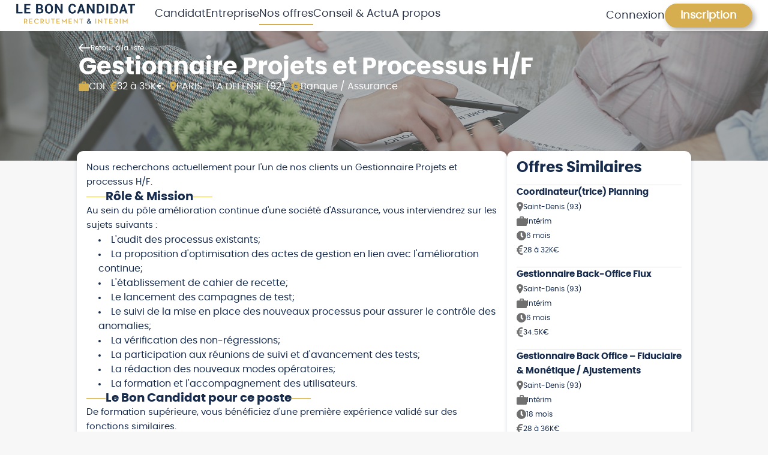

--- FILE ---
content_type: text/html; charset=UTF-8
request_url: https://www.leboncandidat.fr/offre/6841-gestionnaire-projets-et-processus
body_size: 5559
content:
<!DOCTYPE html>
<html lang="fr">
<head>
            <meta charset="utf-8"/>
            <!-- Always force latest IE rendering engine (even in intranet) & Chrome Frame
    Remove this if you use the .htaccess -->
    <meta http-equiv="X-UA-Compatible" content="IE=edge,chrome=1"/>
    <title> Cabinet de recrutement - Le Bon Candidat</title>
    <meta property="og:image"
          content="            https://www.leboncandidat.fr/uploads/offers/og_6841.jpg
    "/>
    <meta name="description" content=""/>
    <meta name="author" content="Matthieu 'bato' Q."/>
    <meta name="viewport" content="height=device-height, width=device-width, initial-scale=1.0, minimum-scale=1.0"/>

    <!-- Replace favicon.ico & apple-touch-icon.png in the root of your domain and delete these references -->
    <link rel="shortcut icon" type="image/x-icon" href="/favicon-admin.ico"/>



    

            <link rel="stylesheet" href="/build/website_css.css?v=v1_2"/>
    

    <link rel="stylesheet" href="/js/libs/slick/slick/slick.css"/>
    <link rel="stylesheet" href="/js/libs/slick/slick/slick-theme.css"/>
    <link rel="stylesheet" href="/js/libs/popup/lightweightpopup.css"/>

        <link rel="stylesheet" href="/js/libs/jquery.magicselect/jquery.magicselect.css?v=v1_2"/>
    <link rel="stylesheet" href="/css/fontawesome-5.15.4/css/all.css?v=v1_2" />



    <style>
        :root {
            --brand: #182D4D;
            --on-brand: #ffffff; /* ex $color-contrast */
            --accent: #D5AE4E;
        }

                :root {
            --brand: #182D4D;
            --on-brand: #ffffff; /* ex $color-contrast */
            --accent: #D5AE4E; /* ex $color-contrast */
        }
        
    </style>


            <script src="/js/libs/jquery-1.11.2.min.js"></script>
        <script src="/js/libs/jquery-ui.js"></script>
        <script src="/js/libs/slick/slick/slick.js"></script>
        <script src="/js/libs/jquery.magicpopin.js?v=v1_2"></script>
        <script src="/js/libs/jquery.magicselect/jquery.magicselect.js"></script>
        <script src="/js/shared.js?v=v1_2"></script>
        <script src="/js/website.js?v=v1_2"></script>
        <script src='https://www.google.com/recaptcha/api.js'></script>

    <script src="https://maps.googleapis.com/maps/api/js?libraries=places&key=AIzaSyCtmM2auCgOzcdE9ywJFgpW0FFXOiFIltU&callback=Function.prototype"
            type="text/javascript"></script>


        
        <script type="application/ld+json">
{
"@context": "https://schema.org",
"@type": "JobPosting",
"baseSalary":  {
    "@type": "MonetaryAmount",
    "minValue": "32000",
    "maxValue": "35000",
    "currency": "EUR"
},
"datePosted": "2023-02-28",
"description": "<br />
Nous recherchons actuellement pour l&#039;un de nos clients un Gestionnaire Projets et processus H/F.<br />
Rôle et Missions: <br />
Au sein du pôle amélioration continue d&#039;une société d&#039;Assurance, vous interviendrez sur les sujets suivants :<br />
_ L&#039;audit des processus existants;<br />
_ La proposition d&#039;optimisation des actes de gestion en lien avec l&#039;amélioration continue;<br />
_ L&#039;établissement de cahier de recette;<br />
_ Le lancement des campagnes de test;<br />
_ Le suivi de la mise en place des nouveaux processus pour assurer le contrôle des anomalies;<br />
_ La vérification des non-régressions;<br />
_ La participation aux réunions de suivi et d&#039;avancement des tests;<br />
_ La rédaction des nouveaux modes opératoires;<br />
_ La formation et l&#039;accompagnement des utilisateurs.<br />
<br />
Le Bon Candidat pour ce poste: <br />
<br />
_ De formation supérieure, vous bénéficiez d&#039;une première expérience validé sur des fonctions similaires.<br />
_ Vous justifiez de compétences dans le secteur de l&#039;Assurance de personnes.<br />
_ Vous êtes orienté excellence opérationnelle.<br />
_ Vous êtes doté d&#039;un excellent relationnel.<br />
",
"employmentType": "cdi",
"industry": "Banque / Assurance",
"jobLocation": {
    "@type": "Place",
    "address": {
        "@type": "PostalAddress",
        "addressLocality": "PARIS - LA DEFENSE",
        "addressRegion": "Hauts-de-Seine"
    }
},
"salaryCurrency": "EUR",
"skills": "back office,CONTRÔLE PERMANENT,gestionnaire,processus,projets,projets et processus",
"title": "Gestionnaire Projets et Processus",
"hiringOrganization": {
    "@type": "Organization",
    "name": "Le Bon Candidat",
    "logo": "https://www.leboncandidat.fr/logos/logo-blanc.png",
    "address": {
        "@type": "PostalAddress",
        "addressLocality": "Paris",
        "postalCode": "75007",
        "streetAddress": "60 rue de Bellechasse",
        "addressRegion": "Paris",
        "addressCountry": "FR"
    }
},
"image": "https://www.leboncandidat.fr/logos/logo-blanc.png",
"url": "https://www.leboncandidat.fr/offre/6841-gestionnaire-projets-et-processus"
}
</script>    <script>
        $(document).ready(function () {
            shared.common.init();
            website.common.init();
            website.offer.apply();
            
                    });
        $(window).load(function () {
                    });
    </script>
</head>
    <body>
<div id="website-container">
            <nav class="nav-bar">
    <div id="mobile-nav-launcher" class="header-burger"></div>
    <a href="/">
        <img id="header-logo" style="height: 40px;" src="/logos/logo-bleu.png"
             alt="Logo Le Bon Candidat">
    </a>
    <div class="main-menu">
        <a href="/">
            <img id="header-logo" src="/logos/logo-bleu.png" alt="Logo Le Bon Candidat">
        </a>
        <ul class="main-menu-link">
            <li class="has-under-menu">
                <a class="offer-menu " href="/candidat">Candidat</a>
            </li>
            <li>
                <a href="/entreprise" >Entreprise</a>
            </li>
            <li>
                <a href="/offres" class="active">Nos offres</a>
            </li>
            <li>
                <a href="/blog" >Conseil & Actu</a>
            </li>
            <li>
                <a href="/a-propos" >A propos</a>
            </li>
                    </ul>
                    <div class="intro-login">
                <img src="/images2021/picto/picto-login.svg" alt="icone connexion">
                <p>Connectez-vous et accédez à votre espace candidat</p>
            </div>
            <div class="nav-buttons-container">
                <a href="/connexion" class="login-button">Connexion</a>
                <a class="button-secondary register-button" href="/inscription"
                   title="">Inscription</a>
            </div>
            </div>
</nav>
<header>

    </header>    

                                        
    <div id="offer-container">
        <header class="header-single-offer" style="background-image: url(/images/offerbanner/groupe-metiers-new/assurance/banque_assurance-wide.jpg)" >
            <div class="return">
                <p>
                    <a href="/liste-offres">
                        <img class="arrow-return" src="/images/website/return.svg" alt="">
                        Retour à la liste
                    </a>
                </p>
            </div>
            <h2>Gestionnaire Projets et Processus H/F</h2>
            <div class="container-icon-info">
                <div class="icon-info">
                    <img class="icon" src="/images/website/Offer/material-work.svg" alt="">
                    <p>CDI</p>
                </div>
                <div class="icon-info">
                    <img class="icon" src="/images/website/Offer/euro-sign.svg" alt="">
                    <p>32 à 35K€</p>
                </div>
                                <div class="icon-info">
                    <img class="icon" src="/images/website/Offer/pin.svg" alt="">
                    <p>PARIS - LA DEFENSE (92)</p>
                </div>
                <div class="icon-info">
                    <img class="icon" src="/images/website/Offer/settings.svg" alt="">
                    <p>Banque / Assurance</p>
                </div>
            </div>
            <div class="filter-img"></div>
        </header>

        <section class="container-single-offer-other">
            <div class="single-offer">
                                    <p>Nous recherchons actuellement pour l'un de nos clients un Gestionnaire Projets et processus H/F.</p>
                                <div class="job-description role-mission">
                    <h4>Rôle & Mission</h4>
                    <p>Au sein du pôle amélioration continue d&#039;une société d&#039;Assurance, vous interviendrez sur les sujets suivants :</p>
                                            <ul class="offer-details-lines"><li>L'audit des processus existants;</li><li>La proposition d'optimisation des actes de gestion en lien avec l'am&eacute;lioration continue;</li><li>L'&eacute;tablissement de cahier de recette;</li><li>Le lancement des campagnes de test;</li><li>Le suivi de la mise en place des nouveaux processus pour assurer le contr&ocirc;le des anomalies;</li><li>La v&eacute;rification des non-r&eacute;gressions;</li><li>La participation aux r&eacute;unions de suivi et d'avancement des tests;</li><li>La r&eacute;daction des nouveaux modes op&eacute;ratoires;</li><li>La formation et l'accompagnement des utilisateurs.</li></ul>
                                    </div>
                <div class="job-description lbc-job">
                    <h4>Le Bon Candidat pour ce poste</h4>
                                            <p>De formation sup&eacute;rieure, vous b&eacute;n&eacute;ficiez d'une premi&egrave;re exp&eacute;rience valid&eacute; sur des fonctions similaires.</p>
<p>Vous justifiez de comp&eacute;tences dans le secteur de l'Assurance de personnes.</p>
<p>Vous &ecirc;tes orient&eacute; excellence op&eacute;rationnelle.</p>
<p>Vous &ecirc;tes dot&eacute; d'un excellent relationnel.</p>
                                    </div>
                <div class="job-description">
                    <h4>Résumé du poste</h4>
                    <div class="resume-job">
                        <div>
                            <div class="resume">
                                <p>Métier</p>
                                <p>
                                                                        <a href="/fiche-m%C3%A9tier/gestionnaire-back-office">
                                        Gestionnaire Back Office
                                    </a>
                                                                    </p>
                            </div>
                            <div class="resume">
                                <p>Type de poste</p>
                                <p>CDI</p>
                            </div>

                            <div class="resume">
                                <p>Status</p>
                                <p>Employé</p>
                            </div>

                            <div class="resume">
                                <p>Salaire</p>
                                <p>32 à 35K€</p>
                            </div>

                            <div class="resume">
                                <p>Secteur</p>
                                <p>Banque / Assurance</p>
                            </div>
                        </div>
                        <div>
                                                        <div class="resume">
                                <p>Localisation</p>
                                <p>PARIS - LA DEFENSE (92)</p>
                            </div>
                        </div>
                    </div>
                </div>
                                                            <button class="button-provided">Offre Pourvue</button>
                                    
            </div>
            <div class="other">
                <div class="container-other-offer">
                    
                    <h3>Offres Similaires</h3>
                                                                                        <a href="/offre/11494-coordinateurtrice-planning">
                            <div class="other-offer">
                                <p class="title-other-offer">Coordinateur(trice) Planning</p>
                                <div class="other-offer-icon">
                                    <img src="/images/website/Offer/pin-gray.svg" alt="">
                                    <p>Saint-Denis (93)</p>
                                </div>
                                <div class="other-offer-icon">
                                    <img class="icon" src="/images/website/Offer/material-work-gray.svg" alt="">
                                    <p>Intérim</p>
                                </div>
                                                                    <div class="other-offer-icon">
                                        <img src="/images/website/Offer/clock-gray.svg" alt="">
                                        <p>6 mois</p>
                                    </div>
                                                                <div class="other-offer-icon">
                                    <img src="/images/website/Offer/euro-gray.svg" alt="">
                                    <p>28 à 32K€</p>
                                </div>

                            </div>
                        </a>
                                                                    <a href="/offre/11176-gestionnaire-backoffice-flux">
                            <div class="other-offer">
                                <p class="title-other-offer">Gestionnaire Back-Office Flux</p>
                                <div class="other-offer-icon">
                                    <img src="/images/website/Offer/pin-gray.svg" alt="">
                                    <p>Saint-Denis (93)</p>
                                </div>
                                <div class="other-offer-icon">
                                    <img class="icon" src="/images/website/Offer/material-work-gray.svg" alt="">
                                    <p>Intérim</p>
                                </div>
                                                                    <div class="other-offer-icon">
                                        <img src="/images/website/Offer/clock-gray.svg" alt="">
                                        <p>6 mois</p>
                                    </div>
                                                                <div class="other-offer-icon">
                                    <img src="/images/website/Offer/euro-gray.svg" alt="">
                                    <p>34.5K€</p>
                                </div>

                            </div>
                        </a>
                                                                    <a href="/offre/11538-gestionnaire-back-office-fiduciaire-monetique-ajustements">
                            <div class="other-offer">
                                <p class="title-other-offer">Gestionnaire Back Office – Fiduciaire &amp; Monétique / Ajustements</p>
                                <div class="other-offer-icon">
                                    <img src="/images/website/Offer/pin-gray.svg" alt="">
                                    <p>Saint-Denis (93)</p>
                                </div>
                                <div class="other-offer-icon">
                                    <img class="icon" src="/images/website/Offer/material-work-gray.svg" alt="">
                                    <p>Intérim</p>
                                </div>
                                                                    <div class="other-offer-icon">
                                        <img src="/images/website/Offer/clock-gray.svg" alt="">
                                        <p>18 mois</p>
                                    </div>
                                                                <div class="other-offer-icon">
                                    <img src="/images/website/Offer/euro-gray.svg" alt="">
                                    <p>28 à 36K€</p>
                                </div>

                            </div>
                        </a>
                                                                            </div>
            </div>

        </section>

                <section class="container-select-offer">
            <h2>Choisie pour vous</h2>
            <div class="single-select-offer">
                                                                        <a href="/offre/6962-juriste-assurance-de-personnes" class="light-select_offer">
                                    <div class="select-offer">
        <div class="introdution">
            <img class="background" src="/images/offerbannerthumbs/groupe-metiers-new/assurance/assurance.jpg" alt="">
            <img class="wave" src="/images/website/Offer/wave-single-offer.svg" alt="">
            <div class="filter-img"></div>
            <h3>
                Juriste Assurance de personnes
                <br>
                NANTERRE (92)
            </h3>
        </div>
        <div class="detail">
            <div class="more-offer-details">
                <div class="icon-select-offer">
                    <img src="/images/website/Offer/material-work-gray.svg" alt="">
                    <p>CDI</p>
                </div>
                                <div class="icon-select-offer">
                    <img src="/images/website/Offer/euro-gray.svg" alt="">
                    <p>40 à 50K€</p>
                </div>
            </div>
        </div>
    </div>
</a>                                                        <a href="/offre/10864-developpeur-full-stack" class="light-select_offer">
                                    <div class="select-offer">
        <div class="introdution">
            <img class="background" src="/images/offerbannerthumbs/groupe-metiers-new/generale/generale.jpeg" alt="">
            <img class="wave" src="/images/website/Offer/wave-single-offer.svg" alt="">
            <div class="filter-img"></div>
            <h3>
                Développeur Full Stack
                <br>
                PARIS (75)
            </h3>
        </div>
        <div class="detail">
            <div class="more-offer-details">
                <div class="icon-select-offer">
                    <img src="/images/website/Offer/material-work-gray.svg" alt="">
                    <p>CDI</p>
                </div>
                                <div class="icon-select-offer">
                    <img src="/images/website/Offer/euro-gray.svg" alt="">
                    <p>38 à 45K€</p>
                </div>
            </div>
        </div>
    </div>
</a>                                                        <a href="/offre/11369-responsable-operationnel-prevention" class="light-select_offer">
                                    <div class="select-offer">
        <div class="introdution">
            <img class="background" src="/images/offerbannerthumbs/groupe-metiers-new/formation/ecole3.jpeg" alt="">
            <img class="wave" src="/images/website/Offer/wave-single-offer.svg" alt="">
            <div class="filter-img"></div>
            <h3>
                Responsable Opérationnel Prévention
                <br>
                SAINT-GERMAIN-EN-LAYE (78)
            </h3>
        </div>
        <div class="detail">
            <div class="more-offer-details">
                <div class="icon-select-offer">
                    <img src="/images/website/Offer/material-work-gray.svg" alt="">
                    <p>CDI</p>
                </div>
                                <div class="icon-select-offer">
                    <img src="/images/website/Offer/euro-gray.svg" alt="">
                    <p>65 à 70K€</p>
                </div>
            </div>
        </div>
    </div>
</a>                                                        <a href="/offre/10400-technicien-laboratoire-microbiologie" class="light-select_offer">
                                    <div class="select-offer">
        <div class="introdution">
            <img class="background" src="/images/offerbannerthumbs/groupe-metiers-new/sante_medical/sante.jpg" alt="">
            <img class="wave" src="/images/website/Offer/wave-single-offer.svg" alt="">
            <div class="filter-img"></div>
            <h3>
                Technicien Laboratoire Microbiologie
                <br>
                Fontaine (38)
            </h3>
        </div>
        <div class="detail">
            <div class="more-offer-details">
                <div class="icon-select-offer">
                    <img src="/images/website/Offer/material-work-gray.svg" alt="">
                    <p>CDD</p>
                </div>
                                <div class="icon-select-offer">
                    <img src="/images/website/Offer/euro-gray.svg" alt="">
                    <p>24K€</p>
                </div>
            </div>
        </div>
    </div>
</a>                                                        <a href="/offre/10399-technicien-laboratoire-microbiologie" class="light-select_offer">
                                    <div class="select-offer">
        <div class="introdution">
            <img class="background" src="/images/offerbannerthumbs/groupe-metiers-new/sante_medical/sante.jpg" alt="">
            <img class="wave" src="/images/website/Offer/wave-single-offer.svg" alt="">
            <div class="filter-img"></div>
            <h3>
                Technicien Laboratoire Microbiologie
                <br>
                Merville (59)
            </h3>
        </div>
        <div class="detail">
            <div class="more-offer-details">
                <div class="icon-select-offer">
                    <img src="/images/website/Offer/material-work-gray.svg" alt="">
                    <p>CDD</p>
                </div>
                                <div class="icon-select-offer">
                    <img src="/images/website/Offer/euro-gray.svg" alt="">
                    <p>24K€</p>
                </div>
            </div>
        </div>
    </div>
</a>                                                        <a href="/offre/10398-technicien-laboratoire-microbiologie" class="light-select_offer">
                                    <div class="select-offer">
        <div class="introdution">
            <img class="background" src="/images/offerbannerthumbs/groupe-metiers-new/sante_medical/sante.jpg" alt="">
            <img class="wave" src="/images/website/Offer/wave-single-offer.svg" alt="">
            <div class="filter-img"></div>
            <h3>
                Technicien Laboratoire Microbiologie
                <br>
                La Flèche (72)
            </h3>
        </div>
        <div class="detail">
            <div class="more-offer-details">
                <div class="icon-select-offer">
                    <img src="/images/website/Offer/material-work-gray.svg" alt="">
                    <p>CDD</p>
                </div>
                                <div class="icon-select-offer">
                    <img src="/images/website/Offer/euro-gray.svg" alt="">
                    <p>24K€</p>
                </div>
            </div>
        </div>
    </div>
</a>                                            </div>
        </section>
            </div>

        
                                                                                <footer>
    <img src="/images/website/wave_footer.svg" alt="">
    <nav class="footer-nav">
        <div class="sub-footer">
            <div class="footer-sec1">
                <img id="footer-logo" src="/logos/logo-blanc.png"
                     alt="Logo Le Bon Candidat">
                <p id="footer-headline">L'<span>H</span>umain au coeur du <span>R</span>ecrutement</p>
                <!-- Insérer le truc des avis des Google -->
                <ul>
                    <li class="footer-social-media">
                        <a href="https://www.linkedin.com/company/le-bon-candidat/mycompany/"
                           target="_blank"><img src="/images2021/social/linkedin.svg"
                                                alt="Logo Linkedin"></a>
                        <a href="https://www.facebook.com/le.bon.candidat" target="_blank"><img
                                    src="/images2021/social/facebook.svg" alt="Logo Facebook"></a>
                        <a href="https://www.instagram.com/le.bon.candidat/" target="_blank"><img
                                    src="/images2021/social/instagram.svg"
                                    alt="Logo Instagram"></a>
                    </li>
                </ul>

            </div>

            <div class="footer-sec2">
                <h2>Notre société</h2>
                <ul>
                    <li><a href="https://www.leboncandidat.fr/a-propos">Nous rejoindre</a></li>
                    <li><a href="https://www.leboncandidat.fr/nous-contacter">Nous contacter</a></li>
                    <li><a href="https://www.leboncandidat.fr/faq/">FAQ</a></li>
                </ul>
            </div>

            <div class="footer-sec3">
                <h2>Nos services</h2>
                <ul>
                    <li><a href="https://www.leboncandidat.fr/mon-compte">Espace clients / candidats</a></li>
                    <li><a href="https://www.lbcassociation.com/association">Association</a></li>
                </ul>
            </div>

            <div class="footer-sec4">
                <h2 id="footer-localisation">Retrouvez-nous</h2>
                <ul>
                    <li style="margin-bottom: 0"><a href="https://goo.gl/maps/JL966Bfpit5DcEUeA"
                                                    target="_blank">60 rue de Bellechasse<br> 75007
                            Paris</a></li>
                    <li><a href="tel:+33187669400"><span>01 87 66 94 00</span></a></li>

                    <li style="margin-bottom: 0"><a
                                href="https://maps.app.goo.gl/KmYpqYjjBHWEvm6A8"
                                target="_blank">17 rue Océane CS 20316<br>44800 Saint Herblain</a></li>
                    <li><a href="tel:+33255991301"><span>02 55 99 13 01</span></a></li>

                                    </ul>
            </div>
        </div>

        <div class="footer-sec5">
            <hr>
            <div class="footer-sec5-div">
                <ul class="footer-content">
                    <li><a href="https://www.leboncandidat.fr/cgu" title="Mentions légales et CGU">Mentions légales et CGU
                            |</a></li>
                    <li><a href="https://www.leboncandidat.fr/cookies" title="Cookies">&nbsp;Cookies |&nbsp;</a></li>
                    <li><a href="https://www.leboncandidat.fr/donnees" title="Protection des données">Protection des
                            données&nbsp;</a></li>
                    <li><a href="" title="Copyright Le Bon Candidat">- © Copyright Le Bon Candidat 2021</a>
                    </li>
                </ul>
            </div>
        </div>
    </nav>
</footer>
    </div>

<div id="popins">
    <div id="ajax-popin" class="hidden popin">
        <div class="popin-container">
            <div class="popin-header">
            </div>
            <div class="popin-content">
            </div>
        </div>
    </div>


    <div id="iframe-popin" class="hidden popin">
        <div class="popin-container">
            <div class="popin-header">
                <h1 class="popin-title">
                </h1>
            </div>
            <div class="popin-content">
            </div>
        </div>
    </div>


    <div id="generic-popin" class="generic-popin hidden popin">
        <div class="popin-container">
            <div class="popin-header">
                <h1 class="popin-title">
                </h1>
            </div>
            <div class="popin-content">
                <p></p>
                <a class="button generic-popin-close ok" href="#">Ok</a>
            </div>
        </div>
    </div>

    <div id="generic-popin-confirm" class="generic-confirm-popin hidden popin">
        <div class="popin-container">
            <div class="popin-header">
                <h1 class="popin-title"></h1>
            </div>
            <div class="popin-content">
                <p></p>
                <a class="button generic-popin-close cancel" href="#">Annuler</a>
                <a class="button generic-popin-close ok" href="#">Confirmer</a>
            </div>
        </div>
    </div>
    </div>
</body>
    <script>
        (function (i, s, o, g, r, a, m) {
            i['GoogleAnalyticsObject'] = r;
            i[r] = i[r] || function () {
                (i[r].q = i[r].q || []).push(arguments)
            }, i[r].l = 1 * new Date();
            a = s.createElement(o),
                m = s.getElementsByTagName(o)[0];
            a.async = 1;
            a.src = g;
            m.parentNode.insertBefore(a, m)
        })(window, document, 'script', '//www.google-analytics.com/analytics.js', 'ga');

        ga('create', 'UA-75389807-1', 'auto');
        ga('send', 'pageview');




        console.log = function() {};

    </script>
</html>

--- FILE ---
content_type: text/css
request_url: https://www.leboncandidat.fr/build/website_css.css?v=v1_2
body_size: 16907
content:
*{margin:0;padding:0}*,html{box-sizing:border-box}body{font-size:100%;line-height:1.5em;min-height:100%}img{border:none}.clear{clear:both}.hidden,.hidden-item{display:none}.invisible{visibility:hidden}article,aside,footer,header,hgroup,nav,section{display:block}ul{margin:0}ul li{list-style:none}a,a:hover{line-height:inherit;outline:none;text-decoration:none;transition:all .15s ease-out 0s;-webkit-transition:all .15s ease-out 0s;-moz-transition:all .15s ease-out 0s;-o-transition:all .15s ease-out 0s}a.active,a.active:link,a.active:visited{text-decoration:underline}a img{border:none}h1,h2,h3,h4,h5,h6{font-weight:400}label{display:inline}p{margin:0}.clearfix:after,.clearfix:before{content:".";display:block;height:0;overflow:hidden}.clearfix:after{clear:both}.clearfix{zoom:1}.cf:after,.cf:before{content:" ";display:table}.cf:after{clear:both}button{cursor:pointer}a{display:inline-block}.button-primary{background-color:#30384b;border:2px solid #30384b;border-radius:100px;box-shadow:4px 4px 4px hsla(0,0%,75%,.5);color:#fff;font-size:1.125em;font-style:normal;font-weight:600;padding:12px 24px;position:relative;text-align:center}.button-primary:hover{background-color:transparent;border:2px solid #30384b;box-shadow:none;color:#30384b}.button-secondary{background-color:#d6ae4f;border:2px solid #d6ae4f;border-radius:100px;box-shadow:4px 4px 9px rgba(43,35,35,.35);color:#fff;cursor:pointer;font-size:1.125em;font-style:normal;font-weight:600;padding:12px 24px;text-align:center;transition:all .2s ease-in-out}.button-secondary:active,.button-secondary:hover{background-color:transparent;color:#d6ae4f}.button-secondary:active{box-shadow:none}.button-provided{background-color:#bebebe;border:2px solid #bebebe;border-radius:100px;box-shadow:4px 4px 9px rgba(43,35,35,.35);color:#fff;cursor:auto;font-size:1.125em;font-style:normal;font-weight:600;padding:12px 24px;text-align:center}.button-social-network{background-color:#30384b;border-radius:100px;color:#fff;outline:none;padding:12px 24px 12px 16px}.button-social-network .social-network-name{padding-left:35px}@media only screen and (max-width:640px){.button-social-network{background-color:initial;background-size:60px;height:60px;padding:0;width:60px}.button-social-network .social-network-name{display:none}}.social-network-google{background-image:url(/images2021/social/google-plus.svg);background-position:15% 50%;background-repeat:no-repeat}@media only screen and (max-width:640px){.social-network-google{background-image:url(/images2021/social/google-plus-blue.svg);transform:scale(1.2)}}.social-network-linkedin{background-image:url(/images2021/social/linkedin.svg);background-position:15% 50%;background-repeat:no-repeat}@media only screen and (max-width:640px){.social-network-linkedin{background-image:url(/images2021/social/linkedin_blue.svg)}}form input,form select{border-style:solid}form input,form textarea{background-color:#fff;padding:2%}form input::placeholder,form textarea::placeholder{color:#bebebe}@font-face{font-family:PoppinsMedium;src:url(../fonts/poppins/Medium/poppins-medium-webfont.eot);src:url(fonts/poppins/Medium/poppins-medium-webfont.eot) format("embedded-opentype"),url(../fonts/poppins/Medium/poppins-medium-webfont.woff2) format("woff2"),url(../fonts/poppins/Medium/poppins-medium-webfont.woff) format("woff"),url(../fonts/poppins/Medium/poppins-medium-webfont.ttf) format("truetype")}@font-face{font-family:PoppinsBold;src:url(../fonts/poppins/Bold/poppins-bold-webfont.eot);src:url(fonts/poppins/Bold/poppins-bold-webfont.eot) format("embedded-opentype"),url(../fonts/poppins/Bold/poppins-bold-webfont.woff2) format("woff2"),url(../fonts/poppins/Bold/poppins-bold-webfont.woff) format("woff"),url(../fonts/poppins/Bold/poppins-bold-webfont.ttf) format("truetype")}@font-face{font-family:PoppinsBoldItalic;src:url(../fonts/poppins/BoldItalic/poppins-bolditalic-webfont.eot);src:url(fonts/poppins/BoldItalic/poppins-bolditalic-webfont.eot) format("embedded-opentype"),url(../fonts/poppins/BoldItalic/poppins-bolditalic-webfont.woff2) format("woff2"),url(../fonts/poppins/BoldItalic/poppins-bolditalic-webfont.woff) format("woff"),url(../fonts/poppins/BoldItalic/poppins-boldItalic.ttf) format("truetype")}@font-face{font-family:PoppinsRegular;src:url(../fonts/poppins/Regular/poppins-regular-webfont.eot);src:url(fonts/poppins/Regular/poppins-regular-webfont.eot) format("embedded-opentype"),url(../fonts/poppins/Regular/poppins-regular-webfont.woff2) format("woff2"),url(../fonts/poppins/Regular/poppins-regular-webfont.woff) format("woff"),url(../fonts/poppins/Regular/poppins-regular-webfont.ttf) format("truetype")}@font-face{font-family:NeutraTextBold;src:url(../fonts/NeutraTextBold.eot);src:url(../fonts/NeutraTextBold.eot) format("embedded-opentype"),url(../fonts/NeutraTextBold.woff2) format("woff2"),url(../fonts/NeutraTextBold.woff) format("woff"),url(../fonts/NeutraTextBold.ttf) format("truetype"),url(../fonts/NeutraTextBold.svg#NeutraTextBold) format("svg")}@font-face{font-family:NeutraTextBoldItalic;src:url(../fonts/NeutraTextBoldItalic.eot);src:url(../fonts/NeutraTextBoldItalic.eot) format("embedded-opentype"),url(../fonts/NeutraTextBoldItalic.woff2) format("woff2"),url(../fonts/NeutraTextBoldItalic.woff) format("woff"),url(../fonts/NeutraTextBoldItalic.ttf) format("truetype"),url(../fonts/NeutraTextBoldItalic.svg#NeutraTextBoldItalic) format("svg")}@font-face{font-family:NeutraTextDemi;src:url(../fonts/NeutraTextDemi.eot);src:url(../fonts/NeutraTextDemi.eot) format("embedded-opentype"),url(../fonts/NeutraTextDemi.woff2) format("woff2"),url(../fonts/NeutraTextDemi.woff) format("woff"),url(../fonts/NeutraTextDemi.ttf) format("truetype"),url(../fonts/NeutraTextDemi.svg#NeutraTextDemi) format("svg")}@font-face{font-family:NeutraTextBookItalic;src:url(../fonts/NeutraTextBookItalic.eot);src:url(../fonts/NeutraTextBookItalic.eot) format("embedded-opentype"),url(../fonts/NeutraTextBookItalic.woff2) format("woff2"),url(../fonts/NeutraTextBookItalic.woff) format("woff"),url(../fonts/NeutraTextBookItalic.ttf) format("truetype"),url(../fonts/NeutraTextBookItalic.svg#NeutraTextBookItalic) format("svg")}@font-face{font-family:NeutraTextBook;src:url(../fonts/NeutraTextBook.eot);src:url(../fonts/NeutraTextBook.eot) format("embedded-opentype"),url(../fonts/NeutraTextBook.woff2) format("woff2"),url(../fonts/NeutraTextBook.woff) format("woff"),url(../fonts/NeutraTextBook.ttf) format("truetype"),url(../fonts/NeutraTextBook.svg#NeutraTextBook) format("svg")}@font-face{font-family:NeutraTextTFBookAlt;src:url(../fonts/NeutraTextTFBookAlt.eot);src:url(../fonts/NeutraTextTFBookAlt.eot) format("embedded-opentype"),url(../fonts/NeutraTextTFBookAlt.woff2) format("woff2"),url(../fonts/NeutraTextTFBookAlt.woff) format("woff"),url(../fonts/NeutraTextTFBookAlt.ttf) format("truetype"),url(../fonts/NeutraTextTFBookAlt.svg#NeutraTextTFBookAlt) format("svg")}@font-face{font-family:NeutraTextTFBookSC;src:url(../fonts/NeutraTextTF-BookSC.eot);src:url(../fonts/NeutraTextTF-BookSC.eot?#iefix) format("embedded-opentype"),url(../fonts/NeutraTextTF-BookSC.woff2) format("woff2"),url(../fonts/NeutraTextTF-BookSC.woff) format("woff"),url(../fonts/NeutraTextTF-BookSC.ttf) format("truetype"),url(../fonts/NeutraTextTF-BookSC.svg#NeutraTextTF-BookSC) format("svg")}@font-face{font-family:NeutraTextLight;src:url(../fonts/NeutraTextLight.eot);src:url(../fonts/NeutraTextLight.eot) format("embedded-opentype"),url(../fonts/NeutraTextLight.woff2) format("woff2"),url(../fonts/NeutraTextLight.woff) format("woff"),url(../fonts/NeutraTextLight.ttf) format("truetype"),url(../fonts/NeutraTextLight.svg#NeutraTextLight) format("svg")}@font-face{font-family:NeutraTextLightItalic;src:url(../fonts/NeutraTextLightItalic.eot);src:url(../fonts/NeutraTextLightItalic.eot) format("embedded-opentype"),url(../fonts/NeutraTextLightItalic.woff2) format("woff2"),url(../fonts/NeutraTextLightItalic.woff) format("woff"),url(../fonts/NeutraTextLightItalic.ttf) format("truetype"),url(../fonts/NeutraTextLightItalic.svg#NeutraTextLightItalic) format("svg")}@font-face{font-family:NeutraTextDemiItalic;src:url(../fonts/NeutraTextDemiItalic.eot);src:url(../fonts/NeutraTextDemiItalic.eot) format("embedded-opentype"),url(../fonts/NeutraTextDemiItalic.woff2) format("woff2"),url(../fonts/NeutraTextDemiItalic.woff) format("woff"),url(../fonts/NeutraTextDemiItalic.ttf) format("truetype"),url(../fonts/NeutraTextDemiItalic.svg#NeutraTextDemiItalic) format("svg")}@font-face{font-family:DidotLTStdItalic;src:url(../fonts/DidotLTStdItalic.eot);src:url(../fonts/DidotLTStdItalic.eot) format("embedded-opentype"),url(../fonts/DidotLTStdItalic.woff2) format("woff2"),url(../fonts/DidotLTStdItalic.woff) format("woff"),url(../fonts/DidotLTStdItalic.ttf) format("truetype"),url(../fonts/DidotLTStdItalic.svg#DidotLTStdItalic) format("svg")}@font-face{font-family:DidotLTStdRoman;src:url(../fonts/DidotLTStdRoman.eot);src:url(../fonts/DidotLTStdRoman.eot) format("embedded-opentype"),url(../fonts/DidotLTStdRoman.woff2) format("woff2"),url(../fonts/DidotLTStdRoman.woff) format("woff"),url(../fonts/DidotLTStdRoman.ttf) format("truetype"),url(../fonts/DidotLTStdRoman.svg#DidotLTStdRoman) format("svg")}@font-face{font-family:DidotLTStdBold;src:url(../fonts/DidotLTStdBold.eot);src:url(../fonts/DidotLTStdBold.eot) format("embedded-opentype"),url(../fonts/DidotLTStdBold.woff2) format("woff2"),url(../fonts/DidotLTStdBold.woff) format("woff"),url(../fonts/DidotLTStdBold.ttf) format("truetype"),url(../fonts/DidotLTStdBold.svg#DidotLTStdBold) format("svg")}@font-face{font-family:KaufmannStd;src:url(../fonts/KaufmannStd.eot);src:url(../fonts/KaufmannStd.eot) format("embedded-opentype"),url(../fonts/KaufmannStd.woff2) format("woff2"),url(../fonts/KaufmannStd.woff) format("woff"),url(../fonts/KaufmannStd.ttf) format("truetype"),url(../fonts/KaufmannStd.svg#KaufmannStd) format("svg")}@font-face{font-family:Futura Bold;src:url(../fonts/Futura\ Bold.eot);src:url(../fonts/Futura\ Bold.eot) format("embedded-opentype"),url(../fonts/Futura\ Bold.woff2) format("woff2"),url(../fonts/Futura\ Bold.woff) format("woff"),url(../fonts/Futura\ Bold.ttf) format("truetype"),url("../fonts/Futura Bold.svg#Futura Bold") format("svg")}@font-face{font-family:FuturaBold;src:url(../fonts/FuturaBold.eot);src:url(../fonts/FuturaBold.eot) format("embedded-opentype"),url(../fonts/FuturaBold.woff2) format("woff2"),url(../fonts/FuturaBold.woff) format("woff"),url(../fonts/FuturaBold.ttf) format("truetype"),url(../fonts/FuturaBold.svg#Futura\ Bold) format("svg")}@font-face{font-family:FuturaBook;src:url(../fonts/FuturaBook.eot);src:url(../fonts/FuturaBook.eot) format("embedded-opentype"),url(../fonts/FuturaBook.woff2) format("woff2"),url(../fonts/FuturaBook.woff) format("woff"),url(../fonts/FuturaBook.ttf) format("truetype"),url(../fonts/FuturaBook.svg#Futura\ Bold) format("svg")}body{background-color:#f7f7f7;box-sizing:border-box;color:#182d4d;font-family:PoppinsRegular,sans-serif}body #website-container{display:flex;flex-direction:column;justify-content:space-between;position:relative}body #website-container section{margin:2rem auto auto;width:80%}body #website-container section ul li{list-style-position:inside;list-style-type:disc}@media screen and (max-width:1180px){body #website-container section{width:95%}}.force-loading{background:#fff;background-image:url(../images/loading.gif);background-position:center 50px;background-repeat:no-repeat;min-height:3em}.force-loading a,.force-loading button,.force-loading div,.force-loading p,.force-loading table{visibility:hidden}header .header-content{align-items:center;background-repeat:no-repeat;background-size:100vw 90vh;color:#fff;display:flex;flex-direction:column;gap:4rem;height:65vh;justify-content:center;padding:0 131px}@media screen and (min-width:1920px){header .header-content{padding:0 278px}}header .header-content .titles-container{align-items:center;display:flex;flex-direction:column;gap:3rem;justify-content:center;top:0;width:100%;z-index:1}header .header-content .titles-container h1{font-family:PoppinsBold;font-size:50px;line-height:1.5;text-align:center}header .header-content .titles-container h2{font-size:20px;line-height:1.5;text-align:center;text-decoration:underline;text-decoration-color:#d6ae4f;text-decoration-style:dashed;text-underline-offset:8px}header .header-content .header-button{background-color:initial;border:1px solid #fff;border-radius:5px;color:#fff;font-family:PoppinsBold;font-size:20px;padding:1rem}header .header-content.header-sector{background-position:50%;background-size:cover}header .header-content.header-sector .search-offer-form{z-index:1}header .header-content.header-sector .filter-img{background-color:hsla(0,0%,44%,.5);border-radius:11px;border-radius:initial;height:76vh;left:0;position:absolute;top:0;width:100%}header .header-content.header-company{gap:0}header .header-content.header-company .titles-container{gap:1rem}@media screen and (max-width:1180px){header .header-content{background-position:50%;background-size:cover;padding:0 50px}}@media screen and (max-width:915px){header .header-content{gap:1rem}header .header-content .titles-container{gap:0}header .header-content.header-company{height:80vh}}@media screen and (max-width:560px){header .header-content{padding:0 10px}header .header-content .titles-container h1{font-size:30px}header .header-content .titles-container h2{font-size:15px}header .header-content.header-company .titles-container h1{font-size:30px}header .header-content.header-company .titles-container h2{font-size:15px}}.nav-bar{align-items:center;background-color:#fff;box-sizing:border-box;display:flex;font-family:PoppinsRegular,sans-serif;height:52px;justify-content:flex-start;padding:1% 2%;position:sticky;top:0;z-index:2}.nav-bar .header-burger{cursor:pointer;display:none}.nav-bar .main-menu{display:flex;display:-webkit-flex;justify-content:space-between;width:90%}.nav-bar .main-menu #header-logo,.nav-bar .main-menu .intro-login{display:none}.nav-bar .main-menu .nav-buttons-container{align-items:center;display:flex;gap:26px}.nav-bar .main-menu .nav-buttons-container .login-button{color:#30384b;font-size:1.125em}.nav-bar .main-menu .nav-buttons-container .register-button{padding:6px 24px}.nav-bar .main-menu .nav-buttons-container p span.user-name a{color:#30384b}.nav-bar .main-menu .main-menu-link{align-items:center;display:flex;gap:3%;width:70%}.nav-bar .main-menu .main-menu-link li{font-size:1.125em}.nav-bar .main-menu .main-menu-link li a{color:#30384b}.nav-bar .main-menu .main-menu-link li a:after{content:"";display:block;height:2px;margin:5px auto auto;transition:width .5s ease 0s,background-color .5s ease 0s;width:0}.nav-bar .main-menu .main-menu-link li a.active,.nav-bar .main-menu .main-menu-link li a:hover{text-decoration:none}.nav-bar .main-menu .main-menu-link li a.active:after,.nav-bar .main-menu .main-menu-link li a:hover:after{background:#d6ae4f;width:100%}.nav-bar .main-menu .main-menu-link li.has-under-menu:hover .under-menu{display:block;position:fixed}.nav-bar .main-menu .main-menu-link li.has-under-menu:hover .under-menu li:first-child{margin-left:0}.nav-bar .main-menu .has-under-menu:hover a img{transform:rotate(90deg);transition-duration:.8s;transition-property:transform}.nav-bar .main-menu .under-menu{box-shadow:4px 4px 4px hsla(0,0%,75%,.25);display:none}.nav-bar .main-menu .under-menu li{background-color:#fff;bottom:0;float:none;font-size:.875em;font-style:normal;font-weight:500;line-height:1em;padding:0;text-align:left;width:100%}.nav-bar .main-menu .under-menu li a{float:none;padding:8px 40px 8px 8px}.nav-bar .main-menu .under-menu li a:hover{background-color:#f7f7f7}.nav-bar .main-menu .under-menu li a:after{display:none}@media only screen and (max-width:1180px){.nav-bar{justify-content:center;z-index:46}.nav-bar #header-logo{height:30px}.nav-bar .header-burger{background-image:url(/images2021/picto/picto-menu-burger.svg);background-repeat:no-repeat;display:inherit;height:32px;left:30px;position:absolute;width:32px;z-index:45}.nav-bar .header-burger.active{background-image:url(/images2021/picto/picto-menu-burger-close.svg)}.nav-bar .main-menu{align-items:center;background:#fff;border-left:3px solid #d6ae4f;display:none;flex-direction:column;height:100vh;justify-content:flex-start;position:absolute;right:-50%;top:0;width:50%}.nav-bar .main-menu.active{display:flex;right:0;transition:right .8s ease;transition:display .8s ease}.nav-bar .main-menu.inactive{right:-50%;transition:right .8s ease;transition:display .8s ease}.nav-bar .main-menu #header-logo{display:initial;margin-top:20%}.nav-bar .main-menu .main-menu-link{align-items:flex-start;border-bottom:1px solid #d6ae4f;flex-direction:column;height:50%;justify-content:space-between;margin:80px 0 20px;padding-bottom:10%}.nav-bar .main-menu .main-menu-link li{width:100%}.nav-bar .main-menu .main-menu-link li.has-under-menu:hover .under-menu{box-shadow:none;display:block;margin:15px 0 0 15px;position:inherit}.nav-bar .main-menu .main-menu-link li.has-under-menu:hover .under-menu ul{border:none;display:flex;flex-direction:column;gap:15px;margin:0;padding:0}.nav-bar .main-menu .main-menu-link li.has-under-menu:hover .under-menu ul li a{padding:0}.nav-bar .main-menu .intro-login{display:flex;height:6%;padding:0 8%}.nav-bar .main-menu .intro-login img{height:52%;margin-right:4%;margin-top:1%}}@media only screen and (max-width:640px){.nav-bar .main-menu{border:none;display:none;right:-100%;transform:translateX(0);-webkit-transform:translateX(0);width:100%}.nav-bar .main-menu.active{display:flex;display:-webkit-flex;right:0;transition:right .8s ease}.nav-bar .main-menu.inactive{display:none;right:-100%;transition:right .8s ease}}@media only screen and (max-width:320px){.nav-bar .main-menu .nav-buttons-container{flex-direction:column;margin-top:2%}}footer{display:flex;flex-direction:column}.footer-nav{background:#182d4d;padding:0 131px}@media screen and (min-width:1920px){.footer-nav{padding:0 278px}}@media screen and (max-width:1180px){.footer-nav{padding:0 50px}}.footer-nav .sub-footer{display:flex;justify-content:space-between}.footer-nav li{margin-bottom:8px}.footer-nav h2{color:#fff;font-size:1.125em;font-style:normal;font-weight:600;line-height:1.125em;margin-bottom:1rem}.footer-nav #footer-localisation{margin-bottom:7%}.footer-nav a{color:#fff;font-size:1.125em;font-style:normal;font-weight:500;line-height:1em}.footer-nav .footer-sec1{display:flex;flex-direction:column;justify-content:space-between;width:25%}.footer-nav .footer-sec1 p{color:#fff;font-style:normal;font-weight:600;line-height:.625em;text-align:center}.footer-nav .footer-sec1 #footer-headline{font-size:2em;line-height:30px;padding-bottom:15px}.footer-nav .footer-sec1 span{color:#d6ae4f;font-style:normal;font-weight:600;line-height:.625em}.footer-nav .footer-sec1 img{width:100%}.footer-nav .footer-sec1 .footer-social-media{text-align:center}.footer-nav .footer-arrow-services,.footer-nav .footer-arrow-societe{display:none}.footer-nav .footer-sec4 p{line-height:1.5625em}.footer-nav .footer-sec4 a,.footer-nav .footer-sec4 p{color:#fff;font-size:1.025em;font-style:normal;font-weight:300}.footer-nav .footer-sec4 a{line-height:1.2625em}.footer-nav .footer-sec4 span{color:#d6ae4f;font-size:1em;font-style:normal;font-weight:700}.footer-nav .footer-sec5{margin-top:1%}.footer-nav .footer-sec5 hr{background-color:hsla(0,0%,45%,.5);border:none;height:1px;margin:auto;width:90%}.footer-nav .footer-sec5 a,.footer-nav .footer-sec5 p{color:#fff;font-style:normal;font-weight:500;line-height:.875em;text-align:center}.footer-nav .footer-sec5 .footer-sec5-div{margin-top:.9em;text-align:center}.footer-nav .footer-sec5 .footer-sec5-div .footer-content{display:inline-flex;font-size:.8em}.footer-nav .footer-sec5 .footer-sec5-div .footer-content li{color:#fff}@media only screen and (max-width:1180px){.footer-nav h2{font-size:1.2em}.footer-nav a{font-size:.975em}.footer-nav .footer-sec1 #footer-headline{font-size:1.14em;line-height:20px}.footer-nav .footer-sec4 p{font-size:.875em}.footer-nav .footer-sec4 span{font-size:1em}.footer-nav .footer-sec4 h2{margin-bottom:16px}.footer-nav .footer-sec5 .footer-sec5-div{width:100%}}@media only screen and (max-width:799px){.footer-nav{height:100%;padding:5% 10% 0;position:static}.footer-nav #footer-logo{display:flex;margin:auto auto 24px;text-align:center;width:327px}.footer-nav h2{font-size:1.2em;margin-bottom:10px;text-align:center}.footer-nav a{font-size:.975em;text-align:center}.footer-nav .footer-sec1,.footer-nav .footer-sec1 #footer-logo{width:100%}.footer-nav .footer-sec1 br{display:none}.footer-nav .footer-sec1 #footer-headline{font-size:1.2em;margin-bottom:2%;padding:0}.footer-nav .footer-sec1 p{line-height:0}.footer-nav .footer-sec2,.footer-nav .footer-sec3{margin-top:10px;text-align:center}.footer-nav .footer-sec2 h2,.footer-nav .footer-sec3 h2{width:100%}.footer-nav .footer-sec2 li a,.footer-nav .footer-sec3 li a{margin-left:0}.footer-nav .footer-sec4{margin-top:10px;text-align:center}.footer-nav .footer-sec4 #footer-localisation{margin-bottom:15px}.footer-nav .footer-sec4 ul .footer-social-media a{margin:2% 3%}.footer-nav .footer-sec5{display:initial;margin:0;width:90%}.footer-nav .footer-sec5 hr{width:100%}.footer-nav .footer-sec5 .footer-content{display:initial;flex-wrap:wrap;justify-content:center;margin-bottom:1.6em}.footer-nav .footer-sec5 .footer-content li{font-size:1em;margin:0}.footer-nav .footer-sec5 a,.footer-nav .footer-sec5 p{font-size:.75em;hyphens:auto;line-height:1em}.footer-nav .sub-footer{flex-direction:column;vertical-align:initial}}.legals-block p{color:#505050;line-height:1.8em;margin-bottom:1em;text-align:left}.legals-block h1{margin:1.8em auto .8em;width:70%}.legals-block p,.legals-block p.title-main,.legals-block p.title-secondary,.legals-block ul{margin-left:auto;margin-right:auto;width:70%}@media only screen and (max-width:640px){.legals-block p,.legals-block p.title-main,.legals-block p.title-secondary,.legals-block ul{width:84%}}.legals-block a{color:#505050;text-decoration:underline;white-space:nowrap}.legals-block strong{color:#505050}.legals-block p.title-main,.legals-block p.title-secondary{font-size:1.4em;margin-bottom:.8em;margin-top:1.8em;text-align:left}@media only screen and (max-width:1023px){.legals-block p.title-main,.legals-block p.title-secondary{font-size:1.2em}}.legals-block p.title-secondary{color:#d6ae4f;font-size:.9em;text-align:left;text-transform:uppercase}.legals-block p.subtitle{margin:1em auto .3em}.legals-block ul{margin-bottom:1.4em}.legals-block ul li p{margin:0 auto;width:60%}@media only screen and (max-width:640px){.legals-block ul li p{width:74%}}#faq-main h2{font-family:PoppinsBold;font-size:40px}.faq-section{display:flex;flex-direction:column;gap:1rem;position:relative;top:-2rem}.faq-section .faq-container-title{display:flex;flex-direction:row;gap:1rem}.faq-section .faq-container-title .sub-title{background-color:#fff;border-radius:11px 11px 0 0;color:#182d4d;padding:2rem;width:50%}.faq-section .faq-container-title .sub-title h2{font-family:PoppinsBoldItalic;text-align:center}.faq-section .faq-container .main-container-answer{background-color:#fff;border-radius:11px;display:none;flex-direction:column;gap:1rem;padding:1rem 2rem;position:relative}.faq-section .faq-container .main-container-answer.active{display:flex}.faq-section .faq-container .main-container-answer .container-answer{border-bottom:1px solid hsla(0,0%,44%,.2);display:flex;flex-direction:row;gap:1rem;justify-content:space-between;padding-bottom:1rem}.faq-section .faq-container .main-container-answer .container-answer .answer{display:flex;flex-direction:column;gap:1rem;width:100%}.faq-section .faq-container .main-container-answer .container-answer .answer .question{font-family:PoppinsBold;font-size:20px}.faq-section .faq-container .main-container-answer .container-answer .answer .respond{font-size:15px}.faq-section .faq-container .main-container-answer .container-answer .arrow-faq{align-self:flex-start;padding-top:8px}.faq-section .faq-container .main-container-answer .element-candidate{background-color:#fff;height:1.5rem;left:0;position:absolute;top:-2%;width:49.4%}.faq-section .faq-container .main-container-answer .element-interim{background-color:#fff;height:1.5rem;position:absolute;right:0;top:-2%;width:49.4%}@media only screen and (max-width:1180px){.faq-search-container .faq-searchbar{width:40%}}@media only screen and (max-width:1100px){.faq-search-container .faq-searchbar{width:50%}.faq-section .faq-container-title{flex-direction:column}.faq-section .faq-container-title .sub-title{width:100%}.faq-section .faq-container .faq-category-body{margin:auto;width:90%}}#login-container,#register-container{align-items:center;color:#30384b;display:flex;justify-content:center}#login-container .form-container,#register-container .form-container{background:#fff;border-radius:10px;margin:0;padding:30px;width:710px}#login-container .form-container .container-header,#register-container .form-container .container-header{display:flex;flex-direction:column}#login-container .form-container .container-header .title,#register-container .form-container .container-header .title{align-items:flex-start;display:flex;margin-bottom:24px}#login-container .form-container .container-header .title img,#register-container .form-container .container-header .title img{margin-right:10px}#login-container .form-container .container-header .title h1,#register-container .form-container .container-header .title h1{font-size:1.5em}#login-container .form-container .container-header h2,#register-container .form-container .container-header h2{font-size:1.125em}#login-container .form-container .login-type .social-network-register,#login-container .form-container .register-type .social-network-register,#register-container .form-container .login-type .social-network-register,#register-container .form-container .register-type .social-network-register{display:flex;justify-content:space-around;margin:auto;padding:32px 0;width:74%}#login-container .form-container .login-type .separator-container,#login-container .form-container .register-type .separator-container,#register-container .form-container .login-type .separator-container,#register-container .form-container .register-type .separator-container{align-items:center;display:flex;justify-content:center}#login-container .form-container .login-type .separator-container .separator,#login-container .form-container .register-type .separator-container .separator,#register-container .form-container .login-type .separator-container .separator,#register-container .form-container .register-type .separator-container .separator{border:.5px solid #bebebe;height:0;width:205px}#login-container .form-container .login-type .separator-container .middle-separator,#login-container .form-container .register-type .separator-container .middle-separator,#register-container .form-container .login-type .separator-container .middle-separator,#register-container .form-container .register-type .separator-container .middle-separator{font-size:1.5em;padding:0 8px}#login-container .form-container .form-step-container,#register-container .form-container .form-step-container{margin-left:auto;margin-right:auto;width:530px}#login-container .form-container .form-step-container .form-second-step,#register-container .form-container .form-step-container .form-second-step{display:none}#login-container .form-container .form-step-container label,#register-container .form-container .form-step-container label{font-size:.875em}#login-container .form-container .form-step-container .drop-resume-label,#register-container .form-container .form-step-container .drop-resume-label{font-size:1.125em}#login-container .form-container .form-step-container .register-form .main-information,#register-container .form-container .form-step-container .register-form .main-information{display:flex;flex-wrap:wrap;justify-content:space-between;margin-bottom:16px;margin-top:24px}#login-container .form-container .form-step-container .register-form .main-information .form-row,#register-container .form-container .form-step-container .register-form .main-information .form-row{display:flex;flex-direction:column;width:46%}#login-container .form-container .form-step-container .register-form .main-information .form-row .label-container,#register-container .form-container .form-step-container .register-form .main-information .form-row .label-container{display:flex;justify-content:space-between}#login-container .form-container .form-step-container .register-form .main-information .form-row .label-container span,#register-container .form-container .form-step-container .register-form .main-information .form-row .label-container span{color:red;cursor:pointer}#login-container .form-container .form-step-container .register-form .main-information .add-input,#register-container .form-container .form-step-container .register-form .main-information .add-input{align-items:center;cursor:pointer;display:flex;text-decoration:underline;width:250px}#login-container .form-container .form-step-container .register-form .main-information .add-input img,#register-container .form-container .form-step-container .register-form .main-information .add-input img{margin-right:8px;vertical-align:middle}#login-container .form-container .form-step-container .login-form .form-row,#register-container .form-container .form-step-container .login-form .form-row{display:flex;flex-direction:column}#login-container .form-container .form-step-container .login-form .form-row input,#register-container .form-container .form-step-container .login-form .form-row input{margin:16px 0}#login-container .form-container .form-step-container .login-form .form-checkbox-row,#register-container .form-container .form-step-container .login-form .form-checkbox-row{align-items:center;flex-direction:row}#login-container .form-container .form-step-container .login-form .form-checkbox-row input,#register-container .form-container .form-step-container .login-form .form-checkbox-row input{margin:0 7px 0 0}#login-container .form-container .form-step-container .login-form .cta-container,#register-container .form-container .form-step-container .login-form .cta-container{position:relative}#login-container .form-container .form-step-container .login-form .cta-container .forgot-password-link,#register-container .form-container .form-step-container .login-form .cta-container .forgot-password-link{position:absolute;right:0;top:25%}#login-container .form-container .form-step-container .login-form .cta-container .forgot-password-link a,#register-container .form-container .form-step-container .login-form .cta-container .forgot-password-link a{color:#bebebe;text-decoration:underline}#login-container .form-container .form-step-container .login-form .register-link,#register-container .form-container .form-step-container .login-form .register-link{text-align:center}#login-container .form-container .form-step-container .login-form .register-link a,#register-container .form-container .form-step-container .login-form .register-link a{text-decoration:underline}#login-container .form-container .form-step-container .resume-drop-container,#register-container .form-container .form-step-container .resume-drop-container{align-items:center;border:1px dashed #000;display:flex;flex-direction:column;height:150px;justify-content:center;margin-bottom:32px;margin-top:16px;position:relative;text-align:center}#login-container .form-container .form-step-container .resume-drop-container input[type=file],#register-container .form-container .form-step-container .resume-drop-container input[type=file]{cursor:pointer;height:100%;opacity:0;position:absolute;width:100%}#login-container .form-container .form-step-container .resume-drop-container img,#register-container .form-container .form-step-container .resume-drop-container img{margin-bottom:14px}#login-container .form-container .form-step-container .resume-drop-container p,#register-container .form-container .form-step-container .resume-drop-container p{font-size:1.5em}#login-container .form-container .form-step-container .resume-drop-container .upload-resume,#register-container .form-container .form-step-container .resume-drop-container .upload-resume{font-size:1em;text-decoration:underline rgba(0,0,0,.5)}#login-container .form-container .form-step-container .private-data-processing,#register-container .form-container .form-step-container .private-data-processing{margin-top:16px}#login-container .form-container .form-step-container .private-data-processing .form-row,#register-container .form-container .form-step-container .private-data-processing .form-row{display:flex}#login-container .form-container .form-step-container .private-data-processing .form-row label,#register-container .form-container .form-step-container .private-data-processing .form-row label{line-height:14px}#login-container .form-container .form-step-container .cta-container,#register-container .form-container .form-step-container .cta-container{margin:15px 0;text-align:center}#login-container .form-container .form-step-container .login-rgpd-container,#register-container .form-container .form-step-container .login-rgpd-container{text-align:center}#login-container .form-container .form-step-container .login-rgpd-container a,#register-container .form-container .form-step-container .login-rgpd-container a{color:#30384b;font-size:.875em;margin-bottom:15px}#login-container .form-container .form-step-container .login-rgpd-container a:hover .login,#register-container .form-container .form-step-container .login-rgpd-container a:hover .login{text-decoration:underline}#login-container .form-container .form-step-container .login-rgpd-container .rgpd,#register-container .form-container .form-step-container .login-rgpd-container .rgpd{font-size:.695em}#login-container .form-container input,#register-container .form-container input{border:1px solid #182d4d;border-radius:5px;height:2.5rem;padding:0 1rem}#login-container .form-container input.resume-input,#login-container .form-container input[type=file],#register-container .form-container input.resume-input,#register-container .form-container input[type=file]{border:none;height:100%;padding:0}#login-container .form-container textarea,#register-container .form-container textarea{border:1px solid #182d4d;border-radius:5px}#login-container .form-container select,#register-container .form-container select{appearance:none;-moz-appearance:none;-webkit-appearance:none;background-image:url(/images/search/Icon-arrow-select.svg);background-position:100%;background-repeat:no-repeat;border:1px solid #182d4d;border-radius:5px;height:2.5rem;padding:0 1rem}#login-container .form-container .magic-select-tools-link,#register-container .form-container .magic-select-tools-link{display:none}#login-container .form-container .magic-select,#register-container .form-container .magic-select{webkit-appearance:none;appearance:none;-moz-appearance:none;background-image:url(/images/search/Icon-arrow-select.svg);background-position:100%;background-repeat:no-repeat;border:1px solid #182d4d;border-radius:5px}#login-container .form-container .magic-select .magic-select-container .magic-select-arrow,#register-container .form-container .magic-select .magic-select-container .magic-select-arrow{display:none}#login-container.quick-register,#register-container.quick-register{margin-top:0}#login-container.quick-register .form-container,#register-container.quick-register .form-container{padding-top:0}#light_signup_finalisation_jobSearchLocations{display:flex;flex-wrap:wrap;gap:.5rem}.address-container,.job-field,.job-search-location,.sector-field{background-color:rgba(214,174,79,.3);border:.1rem solid #d6ae4f;border-radius:30px;display:flex;flex-direction:row;gap:.5rem;padding:.2rem .5rem;width:fit-content}.address-container img,.job-field img,.job-search-location img,.sector-field img{cursor:pointer;width:20px}.address-container span,.job-field span,.job-search-location span,.sector-field span{color:#30384b;font-weight:700}.form-checkbox-block{display:flex;gap:.5rem}.form-checkbox-block input{align-self:center}.error-msg{color:#a7394c;font-weight:700}@media only screen and (max-width:1180px){#login-container .form-container .form-step-container .resume-drop-container .upload-resume-title span,#register-container .form-container .form-step-container .resume-drop-container .upload-resume-title span{display:none}#login-container .form-container .form-step-container .resume-drop-container .upload-resume,#register-container .form-container .form-step-container .resume-drop-container .upload-resume{font-size:1.5em}}@media only screen and (max-width:640px){#login-container,#login-container .form-container,#register-container,#register-container .form-container{margin:0;width:100%}#login-container .form-container .form-step-container,#register-container .form-container .form-step-container{width:100%}#login-container .form-container .form-step-container .login-form .main-information,#login-container .form-container .form-step-container .register-form .main-information,#register-container .form-container .form-step-container .login-form .main-information,#register-container .form-container .form-step-container .register-form .main-information{flex-direction:column}#login-container .form-container .form-step-container .login-form .main-information .form-row,#login-container .form-container .form-step-container .register-form .main-information .form-row,#register-container .form-container .form-step-container .login-form .main-information .form-row,#register-container .form-container .form-step-container .register-form .main-information .form-row{margin-bottom:.5rem;width:100%}#login-container .form-container .form-step-container .login-form .cta-container .forgot-password-link,#register-container .form-container .form-step-container .login-form .cta-container .forgot-password-link{margin-top:16px;position:static}#login-container .form-container .form-step-container .login-form .register-link,#register-container .form-container .form-step-container .login-form .register-link{text-align:center}#login-container .form-container .form-step-container .private-data-processing,#register-container .form-container .form-step-container .private-data-processing{margin-bottom:40px}}#forgot-password-container{align-items:center;background-color:hsla(0,0%,83%,.8);color:#30384b;display:flex;justify-content:center}#forgot-password-container .form-container{align-items:center;background:#fff;border-radius:10px;box-shadow:2px 2px 4px hsla(0,0%,75%,.25);display:flex;flex-direction:column;justify-content:center;margin:100px 0;padding:35px;width:710px}#forgot-password-container .form-container .forgot-password-header{display:inherit;margin:0 auto 24px;width:90%}#forgot-password-container .form-container .forgot-password-header .forgot-password-header-title{display:inherit;margin:auto auto auto 0}#forgot-password-container .form-container .forgot-password-header .forgot-password-header-title h2{font-size:24px;font-weight:600;line-height:23px;margin-left:10px}#forgot-password-container .form-container .forgot-password-header .forgot-password-header-back-btn{color:#bebebe;font-size:.9em;font-weight:500;height:10px}#forgot-password-container .form-container .forgot-password-header .forgot-password-header-back-btn:hover{text-decoration:underline}#forgot-password-container .form-container .forgot-password-form{display:flex;flex-direction:column;margin:0 auto;width:90%}#forgot-password-container .form-container .forgot-password-form span{display:block;font-size:18px;margin-bottom:32px}#forgot-password-container .form-container .forgot-password-form input{width:100%}#forgot-password-container .form-container .forgot-password-form .important{color:green;font-size:1.1em;margin-top:10px;text-align:center}#forgot-password-container .form-container .forgot-password-form .error,#forgot-password-container .form-container .forgot-password-form .errorMsg{color:red}#forgot-password-container .form-container .forgot-password-form .error{margin-top:10px;text-align:center}#forgot-password-container .form-container .forgot-password-form .errorMsg{margin-bottom:10px}#forgot-password-container .form-container .forgot-password-form .cta-container{margin-top:16px;text-align:center}#forgot-password-container .form-container .register-link{font-size:14px;margin-top:24px;text-align:center}#forgot-password-container .form-container .register-link a:hover{text-decoration:underline}@media only screen and (max-width:799px){#forgot-password-container{width:100%}#forgot-password-container .forgot-password-header{flex-direction:column-reverse}#forgot-password-container .forgot-password-header .forgot-password-header-title{font-size:20px}#forgot-password-container .forgot-password-header .forgot-password-header-back-btn{margin-bottom:20px}}#home-container h2{font-family:PoppinsBold;font-size:40px;line-height:normal}#home-container h3{font-size:25px;font-weight:700}#home-container .search-job-container{background-color:#30384b;display:flex;font-family:NeutraTextBook;line-height:normal;margin-top:0;padding:3% 5%;top:10%;width:100%}#home-container .search-job-container h1{color:#fff;font-size:2.2em;font-style:normal;padding:0 0 2%}#home-container .search-job-container h1 #first-line-slogan{font-family:NeutraTextDemi;font-size:2.2em}#home-container .search-job-container h1 .second-line-slogan{color:#d6ae4f;font-style:normal}#home-container .search-job-container .search-container{padding-bottom:5%;width:50%}#home-container .search-job-container .search-container form .job-select{border-radius:50px;outline:none;padding:16px;width:65%}#home-container .search-job-container .search-container form a{margin-left:5%}#home-container .search-job-container .search-container h2{color:#fff;font-size:20px;line-height:1.5em;margin-top:2em;text-align:center;text-decoration:underline;text-decoration-color:#d6ae4f;text-decoration-style:dashed;text-underline-offset:8px}#home-container .search-job-container .card-home-offer{padding:10px;width:50%}#home-container .search-job-container .card-home-offer h2{font-size:1.5em}#home-container .search-job-container .card-home-offer h3{border-bottom:1px solid #d6ae4f;color:#fff;font-family:NeutraTextBook;font-size:1.45rem;margin-left:25px;width:fit-content}#home-container .search-job-container .card-home-offer .card-offer-flex{display:flex;justify-content:space-evenly;padding:10px 0 5px}#home-container .search-job-container .card-home-offer .card-offer-flex .link-home-offer{color:#182d4d;width:45%}#home-container .search-job-container .card-home-offer .card-offer-flex .link-home-offer .card-content{background-color:#fff;border-radius:8px;height:100%;width:100%}#home-container .search-job-container .card-home-offer .card-offer-flex .link-home-offer .card-content .card-img{border-radius:11px;height:100px;object-fit:cover;padding:6px 6px 0;width:100%}#home-container .search-job-container .card-home-offer .card-offer-flex .link-home-offer .card-content .offer-sector{font-size:smaller;padding:0 20px}#home-container .search-job-container .card-home-offer .card-offer-flex .link-home-offer .card-content .offer-title{-webkit-line-clamp:2;-webkit-box-orient:vertical;display:-webkit-box!important;font-family:NeutraTextBold;overflow:hidden;padding:0 20px;text-overflow:ellipsis;text-transform:capitalize;white-space:normal}#home-container .search-job-container .card-home-offer .card-offer-flex .link-home-offer .card-content .offer-details{padding:0 20px}#home-container .search-job-container .card-home-offer .card-offer-flex .link-home-offer .card-content .offer-details ul{align-items:start;display:flex;flex-direction:column;font-family:NeutraTextBook,sans-serif;gap:3px;padding:5px 0 12px}#home-container .search-job-container .card-home-offer .card-offer-flex .link-home-offer .card-content .offer-details ul li{align-items:center;display:flex;gap:7px}#home-container .search-job-container .card-home-offer .card-offer-flex .link-home-offer .card-content .offer-details ul li img{height:auto;width:22px}@media only screen and (max-width:640px){#home-container .search-job-container .card-home-offer .card-offer-flex .link-home-offer .card-content .offer-details ul{flex-direction:row;flex-wrap:wrap;justify-content:center;width:100%}}#home-container .search-job-container .card-home-offer .more-offer-home:before{background:#30384b;bottom:-1px;content:"";display:block;height:1px;left:0;position:absolute;transition:all .3s ease-in-out;width:0}#home-container .search-job-container .card-home-offer .more-offer-home{align-items:center;-webkit-background-clip:text;background-position:-100%;background-size:200% 100%;border-bottom:1px solid #d6ae4f;color:#fff;display:flex;font-size:1.2rem;gap:5px;margin:0 auto;padding:10px 0 0;position:relative;text-align:center;transition:all .3s ease-in-out;width:fit-content}#home-container .search-job-container .card-home-offer .more-offer-home img{height:18px;padding-top:4px;width:16px}#home-container .search-job-container .card-home-offer .more-offer-home:hover{background-position:0}#home-container .search-job-container .card-home-offer .more-offer-home:hover:before{width:100%}@media only screen and (max-width:1180px){#home-container .search-job-container{display:flex;flex-direction:column;padding-top:4%;width:100%}#home-container .search-job-container h1{font-size:2.7em;text-align:center}#home-container .search-job-container h1 #first-line-slogan{font-size:1.7em}#home-container .search-job-container .search-container{padding-bottom:3%;width:100%}#home-container .search-job-container .search-container form{text-align:center}#home-container .search-job-container .card-home-offer{flex-direction:column;width:100%}#home-container .search-job-container .card-home-offer h3{margin-left:4%}#home-container .search-job-container .card-home-offer .card-content{width:40%}}@media only screen and (max-width:640px){#home-container{margin-top:-1%}#home-container .search-job-container{padding-top:8%}#home-container .search-job-container h1{font-size:1.2em;padding-bottom:6%;text-align:center}#home-container .search-job-container h1 #first-line-slogan{font-size:1.9em}#home-container .search-job-container .search-container{float:none;padding-bottom:0}#home-container .search-job-container .search-container form{text-align:center}#home-container .search-job-container .search-container form .job-select{margin-bottom:2%;width:100%}#home-container .search-job-container .search-container form a{margin:2% 0 0}#home-container .search-job-container .card-home-offer{display:none}}.info-lbc{display:flex;flex-direction:row;gap:2rem;margin-bottom:2rem}.info-lbc .text-details{align-self:center;display:flex;flex-direction:column;gap:1rem;margin-top:2rem;width:100%}.info-lbc .text-details .welcome-lbc{display:flex;flex-direction:row;gap:1rem}.info-lbc .text-details .welcome-lbc p{font-family:PoppinsBoldItalic;font-size:30px;line-height:normal}.info-lbc .text-details .details{font-size:20px}.info-lbc .text-details ul{padding:revert}.info-lbc .text-details .element{display:flex;justify-content:flex-end}.info-lbc .img-lbc img{border-radius:50%;height:214px;object-fit:cover;width:214px}.transition img{width:100%}.business-lbc{display:flex;flex-direction:column;gap:1rem}.agency-container{display:flex}.agency-container .agency-address,.agency-container .agency-description{width:50%}.agency-container .agency-address h3,.agency-container .agency-description h3{margin-bottom:1rem}.key-numbers{display:flex;flex-direction:column;margin:2rem 0}.key-numbers .details-numbers{background-color:#182d4d;color:#fff;display:flex;flex-direction:column;gap:3rem;padding:1rem 0}.key-numbers .details-numbers h2{text-align:center}@media screen and (min-width:1920px){.key-numbers .details-numbers{padding:0 278px}}.key-numbers .details-numbers .all-numbers{display:flex;flex-direction:row;justify-content:center}.key-numbers .details-numbers .all-numbers .tale-number{display:flex;flex-direction:column;gap:2rem;width:33%}.key-numbers .details-numbers .all-numbers .tale-number .number{align-self:center;font-family:PoppinsBold;font-size:40px}.key-numbers .details-numbers .all-numbers .tale-number .detail{font-size:20px;text-align:center}#sector-container .sector-content p{padding:0 0 0 1em}.search-method h3{margin:.5em 0}.search-method h3 span{font-weight:700!important}.location-lbc{display:flex;flex-direction:column;gap:2rem}.location-lbc .all-location{display:flex;flex-direction:row;gap:1rem;justify-content:space-between}.location-lbc .all-location.total-2 .tale-location{width:50%}.location-lbc .all-location .tale-location{background-color:rgba(24,45,77,.5);background-repeat:no-repeat;background-size:cover;border-radius:11px;display:flex;height:446px;justify-content:center;-webkit-transform:translateZ(0);width:432px}.location-lbc .all-location .tale-location p{align-self:center;color:#fff;font-family:PoppinsBold;font-size:40px;text-align:center;text-transform:uppercase}.location-lbc .all-location .tale-location a{align-items:center;display:flex;justify-content:center;width:100%}.location-lbc .all-location .tale-location.paris{background-image:url(/images/website/location/paris_filtre-min.jpg)}.location-lbc .all-location .tale-location.montpellier{background-image:url(/images/website/location/montpellier_filtre-min.jpg)}.location-lbc .all-location .tale-location.nantes{background-image:url(/images/website/location/nantes_filtre-min.jpg)}.container-association{display:flex;flex-direction:column;margin-top:4rem;position:relative}.container-association .logo-asso{left:15rem;position:absolute;top:-2rem}.container-association .association-details{background-color:#182d4d;color:#fff;display:flex;flex-direction:column;gap:2rem;padding:1rem 131px}@media screen and (min-width:1920px){.container-association .association-details{padding:0 278px}}.container-association .association-details .info-association{display:flex;flex-direction:row;gap:2rem;justify-content:space-between}.container-association .association-details .info-association .carousel{width:50%}.container-association .association-details .info-association .texts{display:flex;flex-direction:column;font-size:20px;gap:2rem;justify-content:center;width:50%}.container-association .association-details .info-association .texts a{align-self:flex-end;background-color:#182d4d;border:1px solid #fff;border-radius:11px;color:#fff;font-family:PoppinsBold;padding:1rem;text-align:center;width:fit-content}.blog-container{display:flex;flex-direction:column;gap:2rem}.blog-container.blog-home{margin-top:2rem}.blog-container .articles-container{display:flex;flex-direction:row;gap:1rem;justify-content:space-between}.blog-container .articles-container .link-article{width:33%}@media screen and (max-width:1180px){.info-lbc .img-lbc img{height:14rem;width:14rem}.container-association .logo-asso{display:none}.container-association .association-details{padding:0 50px}.container-association .association-details .info-association{flex-direction:column}.container-association .association-details .info-association .carousel,.container-association .association-details .info-association .texts{width:100%}}@media screen and (max-width:800px){.info-lbc .text-details{width:100%}.info-lbc .img-lbc,.info-lbc .text-details .welcome-lbc img{display:none}.location-lbc .all-location,.location-lbc .all-location.total-2{flex-direction:column}.location-lbc .all-location .tale-location,.location-lbc .all-location.total-2 .tale-location{height:100%;padding:5rem 0;width:100%}.key-numbers .details-numbers{gap:1rem}.key-numbers .details-numbers .all-numbers{align-items:center;flex-direction:column;gap:2rem}.key-numbers .details-numbers .all-numbers .tale-number{gap:1rem;width:100%}.key-numbers .details-numbers .all-numbers .tale-number .number{font-size:40px}.key-numbers .details-numbers .all-numbers .tale-number .detail{font-size:20px}.blog-container .articles-container{flex-direction:column}}@media screen and (max-width:450px){#home-container h2{text-align:center}.container-association .logo-asso{display:none}}.search-offer-form{background-color:#f7f7f7;border-radius:11px;box-shadow:0 3px 6px rgba(24,45,77,.16);display:flex;flex-direction:row;justify-content:space-between;padding:1rem;width:80%}.search-offer-form .form-row{display:flex;flex-direction:column;gap:8px;width:49%}.search-offer-form .form-row.spe{border-left:1px solid hsla(0,0%,44%,.2);padding-left:1rem}.search-offer-form .form-row label{color:#30384b;font-family:PoppinsBold}.search-offer-form .form-row input{background-color:#f7f7f7;border:none;padding:initial}.search-offer-form .form-row input:focus-visible{outline:none}.search-offer-form .search{align-self:center;background-color:#182d4d;border:none;border-radius:5px;display:flex;height:2rem;justify-content:center;padding:1rem;width:2rem}.search-offer-form .search img{align-self:center}@media screen and (max-width:1180px){.search-offer-form{width:100%}}@media screen and (max-width:450px){.search-offer-form{gap:8px}.search-offer-form .form-row{width:40%}}.contact-container{box-sizing:border-box;display:flex;flex-direction:row;gap:1rem;justify-content:center}.contact-container .contact-form{background-color:#fff;border-radius:11px;box-shadow:2px 2px 4px rgba(24,45,77,.16);box-sizing:border-box;display:flex;flex-direction:column;gap:2rem;padding:2rem;position:relative;width:70%}.contact-container .contact-form .form-header-title{display:flex;gap:1rem}.contact-container .contact-form .form-header-title h2{font-size:24px;font-weight:700}.contact-container .contact-form .form-about{display:flex;flex-direction:column;gap:1rem}.contact-container .contact-form .form-about .form-type-contact div{display:flex}.contact-container .contact-form .form-about .form-type-contact div #contact_type{display:flex;flex-direction:row;gap:1rem}.contact-container .contact-form .form-about .form-row{display:flex;flex-direction:row;gap:3rem}.contact-container .contact-form .form-about .form-row #contact_type{display:flex;justify-content:space-between}.contact-container .contact-form .form-about .form-row .choice-container{align-items:center;display:flex;margin-left:10%}.contact-container .contact-form .form-about .form-row .choice-container input{margin:5%}.contact-container .contact-form .form-about .form-row .form-block{display:flex;flex-direction:column;width:100%}.contact-container .contact-form .form-about .form-row .form-block input{border:1px solid #182d4d;border-radius:5px;box-sizing:border-box;font-family:PoppinsRegular;padding:8px 1rem;width:100%}.contact-container .contact-form .form-about .form-row .form-block .form-type-contact{display:flex}.contact-container .contact-form .form-about .form-row .form-block textarea{border:1px solid #182d4d;border-radius:11px;box-sizing:border-box;font-family:PoppinsRegular;min-height:100px;padding:8px 1rem;resize:vertical;width:100%}.contact-container .contact-form .form-about .form-validate{flex-direction:column;gap:1rem;justify-content:center}.contact-container .contact-form .form-about .form-validate input{align-self:center;background-color:#182d4d;border:none;border-radius:5px;box-shadow:none;color:#fff;font-size:20px;padding:8px 1rem;text-transform:uppercase;width:fit-content}.contact-container .contact-form .form-about .form-validate p{color:#bebebe;font-size:11.5px;line-height:12px;text-align:center}.contact-container .contact-information{align-self:center;background:#182d4d;border-radius:11px;box-shadow:3px 3px 4px rgba(24,45,77,.16);box-sizing:border-box;color:#fff;display:flex;flex-direction:column;gap:2rem;height:fit-content;justify-content:center;padding:3rem;width:30%}.contact-container .contact-information .logo-lbc{height:5rem;object-fit:contain}.contact-container .contact-information .contact-adress,.contact-container .contact-information .contact-way{display:flex;flex-direction:column;gap:1rem;justify-content:center}.contact-container .contact-information .contact-adress h4,.contact-container .contact-information .contact-way h4{align-self:center;font-size:20px;font-weight:700}.contact-container .contact-information .contact-adress ul,.contact-container .contact-information .contact-way ul{display:flex;flex-direction:column;gap:1rem}.contact-container .contact-information .contact-adress ul li,.contact-container .contact-information .contact-way ul li{display:flex;flex-direction:column;text-align:center}.contact-container .contact-information .contact-adress p,.contact-container .contact-information .contact-way p{color:#fff;font-size:1.025em;font-style:normal;font-weight:300;line-height:1.5625em}.contact-container .contact-information .contact-adress a,.contact-container .contact-information .contact-way a{color:#fff;font-size:1.025em;font-style:normal;font-weight:300;line-height:1.2625em}.contact-container .contact-information .contact-adress span,.contact-container .contact-information .contact-way span{color:#d6ae4f;font-size:1em;font-style:normal;font-weight:700}.contact-container .contact-information .contact-adress p,.contact-container .contact-information .contact-way p{margin-bottom:4%}.contact-container .contact-information .contact-adress .contact-way-phone,.contact-container .contact-information .contact-way .contact-way-phone{color:#d6ae4f;font-weight:600}@media screen and (max-width:800px){.contact-container{flex-direction:column}.contact-container .contact-form{width:100%}.contact-container .contact-form .form-about .form-row{flex-direction:column;gap:1rem}.contact-container .contact-information{padding:1rem;width:100%}}.popin-offer-apply-not-connected{align-items:center;display:flex;justify-content:center;left:0;z-index:45}.popin-offer-apply-not-connected .not-connected-container{align-items:center;background:#fff;border-radius:10px;display:flex;flex-direction:column;justify-content:center;padding:10px;text-align:center;width:100%}.popin-offer-apply-not-connected .not-connected-container img{align-self:end;cursor:pointer;width:30px}.popin-offer-apply-not-connected .not-connected-container .content{padding:0 1rem 1rem}.popin-offer-apply-not-connected .not-connected-container .content h2:before{align-self:center;background-color:#d5ae4e;border-left:initial;border-radius:10px;border-top:initial;content:attr(div);display:block;height:.2rem;left:auto;margin-right:1rem;opacity:.7;position:relative;top:auto;width:2rem}.popin-offer-apply-not-connected .not-connected-container .content h2{background-color:initial;color:#182d4d;display:flex;font-size:1.75em;font-weight:700;margin:0 1rem .5rem;padding:initial;text-align:left;white-space:nowrap;width:auto}.popin-offer-apply-not-connected .not-connected-container .content a{color:#d6ae4f;font-size:1.15em}.popin-offer-apply-not-connected .not-connected-container .content a:hover{text-decoration:underline}.popin-offer-apply-not-connected .not-connected-container .content h2:after{align-self:center;background-color:#d5ae4e;border-bottom:initial;border-radius:10px;border-right:initial;bottom:auto;content:attr(div);display:block;height:.2rem;margin-left:1rem;opacity:.7;position:relative;right:auto;width:4rem}.popin-offer-apply-not-connected .not-connected-container .content .apply-intro{padding:0 1rem .5rem;text-align:left}.popin-offer-apply-not-connected .not-connected-container .content .popin-form-apply{margin:.5rem auto;width:90%}.popin-offer-apply-not-connected .not-connected-container .content .popin-form-apply .apply-email{display:flex;flex-direction:column}.popin-offer-apply-not-connected .not-connected-container .content .popin-form-apply .apply-email label{align-items:center;color:#30384b;display:flex;font-size:20px;margin-bottom:2px;text-align:left;width:100%}.popin-offer-apply-not-connected .not-connected-container .content .popin-form-apply .apply-email input{align-items:start;border:1px solid #4d86cc;border-radius:4px;box-sizing:border-box;color:#30384b;display:flex;font-size:16px;font-weight:500;height:40px;justify-content:center;margin-bottom:10px;padding-left:16px;width:100%}.popin-offer-apply-not-connected .not-connected-container .content .popin-form-apply .apply-name-flex{display:flex;justify-content:space-between}.popin-offer-apply-not-connected .not-connected-container .content .popin-form-apply .apply-name-flex .apply-name{display:flex;flex-direction:column;width:48%}.popin-offer-apply-not-connected .not-connected-container .content .popin-form-apply .apply-name-flex .apply-name label{align-items:center;color:#30384b;display:flex;font-size:20px;margin-bottom:2px;text-align:left;width:100%}.popin-offer-apply-not-connected .not-connected-container .content .popin-form-apply .apply-name-flex .apply-name input{align-items:start;border:1px solid #4d86cc;border-radius:4px;box-sizing:border-box;color:#30384b;display:flex;font-size:16px;font-weight:500;height:40px;justify-content:center;margin-bottom:10px;padding-left:16px;width:100%}.popin-offer-apply-not-connected .not-connected-container .content button.cta-main{background-color:#182d4d;border-radius:5px;color:#fff;cursor:pointer;display:inline-block;font-size:1.1em;letter-spacing:.1em;margin:1.5em 0 1em;outline:none;padding:.6em 2em;text-align:center;text-decoration:none}.popin-offer-apply-not-connected .not-connected-container .content .already-submit{margin-bottom:.8rem}.popin-offer-apply-not-connected .not-connected-container .content .already-submit p span{color:#d6ae4f;text-decoration:underline}.popin-offer-apply-not-connected .not-connected-container .content .apply-validation{font-size:1.15rem;padding:0 1rem .5rem;text-align:left}.popin-offer-apply-not-connected .not-connected-container .content .already-applied{display:none}.popin-offer-apply-not-connected .not-connected-container .content .already-applied p{color:#dc4141}.popin-offer-apply-not-connected .not-connected-container .content .quick-apply-img{height:200px;margin:.3rem 0;width:auto}.popin-offer-apply-not-connected .not-connected-container .content .not-yet{font-size:1.15rem;padding:1rem 1rem .5rem;text-align:left}.popin-offer-apply-not-connected .not-connected-container .content .create-account-now{font-size:1.15rem;padding:0 1rem .5rem;text-align:left}.popin-offer-apply-not-connected .not-connected-container .content .create-account-now span{color:#d6ae4f;text-decoration:underline}.input-container{margin:0 auto}.input-container .drop-resume-container{background-color:#fff;border-radius:15px;box-shadow:.2rem .2rem 1rem rgba(24,45,77,.1);padding:1.2rem .5rem;position:relative;width:100%}.input-container .drop-resume-container .resume-flex{display:flex;justify-content:center}.input-container .drop-resume-container .resume-flex img{height:30px;margin-right:10px}.input-container .drop-resume-container .resume-flex p{color:#bebebe;font-size:.875em;text-align:center}.input-container .drop-resume-container .resume-flex .upload-file-title{color:#182d4d;font-size:1.05em}.input-container .drop-resume-container .resume-flex .upload-file-link{color:#182d4d;font-size:1.05em;text-align:center;text-decoration-line:underline}.input-container .drop-resume-container input{cursor:pointer;height:100%;left:0;opacity:0;padding:0;position:absolute;top:0;width:100%}@media only screen and (max-width:800px){.popin-offer-apply-not-connected .not-connected-container{align-items:center;background:#fff;border-radius:10px;display:flex;flex-direction:column;justify-content:center;padding:10px;text-align:center;width:100%}.popin-offer-apply-not-connected .not-connected-container img{argin-bottom:-12px;align-self:end;cursor:pointer;width:30px}.popin-offer-apply-not-connected .not-connected-container .content{padding:0 .5rem .5rem}.popin-offer-apply-not-connected .not-connected-container .content .popin-form-apply{width:95%}.popin-offer-apply-not-connected .not-connected-container .content .popin-form-apply .apply-email input{margin-bottom:4px}.popin-offer-apply-not-connected .not-connected-container .content .popin-form-apply .apply-email .form-error-container{margin-top:0}.popin-offer-apply-not-connected .not-connected-container .content .popin-form-apply .apply-name-flex .apply-name{display:flex;flex-direction:column;width:48%}.popin-offer-apply-not-connected .not-connected-container .content .popin-form-apply .apply-name-flex .apply-name input{margin-bottom:4px}.popin-offer-apply-not-connected .not-connected-container .content .popin-form-apply .apply-name-flex .apply-name .form-error-container{margin-top:0}.popin-offer-apply-not-connected .not-connected-container .content .already-submit{margin-bottom:.3rem}.popin-offer-apply-not-connected .not-connected-container .content .already-submit p span{color:#d6ae4f;text-decoration:underline}.popin-offer-apply-not-connected .not-connected-container .content .already-applied{color:#9a3232;font-weight:700;text-decoration:underline}.popin-offer-apply-not-connected .not-connected-container .content .apply-validation{font-size:1.15rem;padding:0 1rem .5rem;text-align:left}.popin-offer-apply-not-connected .not-connected-container .content .already-applied{display:none}.popin-offer-apply-not-connected .not-connected-container .content .quick-apply-img{height:200px;margin:.3rem 0;width:auto}.popin-offer-apply-not-connected .not-connected-container .content .not-yet{font-size:1.15rem;padding:1rem 1rem .5rem;text-align:left}.popin-offer-apply-not-connected .not-connected-container .content .create-account-now{font-size:1.15rem;padding:0 1rem .5rem;text-align:left}.popin-offer-apply-not-connected .not-connected-container .content .create-account-now span{color:#d6ae4f;text-decoration:underline}.input-container{margin-top:10px;width:80%}.input-container .drop-resume-container{padding:1rem .5rem}.input-container .drop-resume-container .resume-flex .upload-file-link,.input-container .drop-resume-container .resume-flex .upload-file-title{font-size:.85em}}@media only screen and (max-width:639px){.popin-offer-apply-not-connected .not-connected-container .content{padding:0}.popin-offer-apply-not-connected .not-connected-container .content h2:before{width:1rem}.popin-offer-apply-not-connected .not-connected-container .content h2{font-size:1.35em;margin:0 1rem .5rem}.popin-offer-apply-not-connected .not-connected-container .content a{color:#d6ae4f;font-size:1.05em}.popin-offer-apply-not-connected .not-connected-container .content h2:after{width:2rem}.popin-offer-apply-not-connected .not-connected-container .content .apply-intro{padding:0 .5rem .5rem}.popin-offer-apply-not-connected .not-connected-container .content .popin-form-apply{margin:.5rem auto;width:90%}.popin-offer-apply-not-connected .not-connected-container .content .popin-form-apply .apply-email{display:flex;flex-direction:column}.popin-offer-apply-not-connected .not-connected-container .content .popin-form-apply .apply-email label{align-items:center;color:#30384b;display:flex;font-size:20px;margin-bottom:2px;text-align:left;width:100%}.popin-offer-apply-not-connected .not-connected-container .content .popin-form-apply .apply-email input{align-items:start;border:1px solid #4d86cc;border-radius:4px;box-sizing:border-box;color:#30384b;display:flex;font-size:16px;font-weight:500;height:40px;justify-content:center;margin-bottom:10px;padding-left:16px;width:100%}.popin-offer-apply-not-connected .not-connected-container .content .popin-form-apply .apply-name-flex{display:flex;flex-direction:column;justify-content:space-between}.popin-offer-apply-not-connected .not-connected-container .content .popin-form-apply .apply-name-flex .apply-name{display:flex;flex-direction:column;width:100%}.popin-offer-apply-not-connected .not-connected-container .content .popin-form-apply .apply-name-flex .apply-name label{align-items:center;color:#30384b;display:flex;font-size:20px;margin-bottom:2px;text-align:left;width:100%}.popin-offer-apply-not-connected .not-connected-container .content .popin-form-apply .apply-name-flex .apply-name input{align-items:start;border:1px solid #4d86cc;border-radius:4px;box-sizing:border-box;color:#30384b;display:flex;font-size:16px;font-weight:500;height:40px;justify-content:center;margin-bottom:10px;padding-left:16px;width:100%}.popin-offer-apply-not-connected .not-connected-container .content button{background-color:#182d4d;border-radius:5px;color:#fff;cursor:pointer;display:inline-block;font-size:1.1em;letter-spacing:.1em;margin:1em 0 .5em}.popin-offer-apply-not-connected .not-connected-container .content .already-submit{margin-bottom:.5rem}.popin-offer-apply-not-connected .not-connected-container .content .apply-validation{font-size:1.15rem;padding:0 1rem .5rem;text-align:left}.popin-offer-apply-not-connected .not-connected-container .content .already-applied{display:none}.popin-offer-apply-not-connected .not-connected-container .content .quick-apply-img{height:200px;margin:.3rem 0;width:auto}.popin-offer-apply-not-connected .not-connected-container .content .not-yet{font-size:1.15rem;padding:1rem 1rem .5rem;text-align:left}.popin-offer-apply-not-connected .not-connected-container .content .create-account-now{font-size:1.15rem;padding:0 1rem .5rem;text-align:left}.popin-offer-apply-not-connected .not-connected-container .content .create-account-now span{color:#d6ae4f;text-decoration:underline}.input-container{margin:0 auto;width:auto}.input-container .drop-resume-container{padding:.7rem .5rem}.input-container .drop-resume-container .resume-flex{display:flex;justify-content:center}.input-container .drop-resume-container .resume-flex img{height:30px;margin-bottom:4px;margin-right:10px}.input-container .drop-resume-container .resume-flex p{color:#bebebe;font-size:.675em;text-align:center}.input-container .drop-resume-container .resume-flex .upload-file-link a{font-size:.675em;text-decoration-line:underline}}.popin-offer-apply .popin-application-container{background-color:#fff;border-radius:10px;box-shadow:2px 2px 4px hsla(0,0%,75%,.25);margin:auto;padding:30px}.popin-offer-apply .popin-application-container .popin-application-form,.popin-offer-apply .popin-application-container .popin-application-title{display:flex;margin:auto}.popin-offer-apply .popin-application-container .popin-application-title{align-items:center;justify-content:space-between}.popin-offer-apply .popin-application-container .popin-application-title .offer-title{display:flex}.popin-offer-apply .popin-application-container .popin-application-title .offer-title img{margin-right:10px;width:25px}.popin-offer-apply .popin-application-container .popin-application-title .offer-title h3{font-size:1.5em;font-weight:600}@media only screen and (max-width:800px){.popin-offer-apply .popin-application-container .popin-application-title .offer-title h3{font-size:1.2em}}.popin-offer-apply .popin-application-container .popin-application-title .close-popin{cursor:pointer;width:40px}.popin-offer-apply .popin-application-container .popin-application-form{flex-direction:column}.popin-offer-apply .popin-application-container .popin-application-form h2{color:#d6ae4f;font-size:30px;font-weight:700;margin-bottom:20px;margin-top:15px}.popin-offer-apply .popin-application-container .popin-application-form .application-form{width:100%}.popin-offer-apply .popin-application-container .popin-application-form .application-form .application-form-row{display:flex;font-size:18px;font-weight:600;margin:14px auto;width:100%}.popin-offer-apply .popin-application-container .popin-application-form .application-form .application-form-row .application-form-block{display:flex;flex-direction:column;font-size:14px;font-weight:500;margin:auto}.popin-offer-apply .popin-application-container .popin-application-form .application-form .application-form-row .application-form-block label{margin:10px 0}.popin-offer-apply .popin-application-container .popin-application-form .application-form .application-form-row .application-form-block input{height:40px;padding:1px;width:250px}@media only screen and (max-width:800px){.popin-offer-apply .popin-application-container .popin-application-form .application-form .application-form-row{flex-direction:column}}.popin-offer-apply .popin-application-container .popin-application-form .application-form .aplication-form-register{font-size:14px;text-align:center;width:100%}.popin-offer-apply .popin-application-container .popin-application-form .application-form .aplication-form-register span{margin:0 3px}.popin-offer-apply .popin-application-container .popin-application-form .application-form .aplication-form-register a:hover{text-decoration:underline}.popin-offer-apply .popin-application-container .popin-application-form .application-form .form-cv{width:50%}@media only screen and (max-width:800px){.popin-offer-apply .popin-application-container .popin-application-form .application-form .form-cv{align-items:center;display:flex;justify-content:space-between;width:100%}}@media only screen and (max-width:640px){.popin-offer-apply .popin-application-container .popin-application-form .application-form .form-cv{align-items:start;flex-direction:column;margin-bottom:5%}}.popin-offer-apply .popin-application-container .popin-application-form .application-form .form-cv .form-cv-choice{display:flex;flex-direction:column;margin-bottom:20px}.popin-offer-apply .popin-application-container .popin-application-form .application-form .form-cv .form-cv-choice label{margin-bottom:16px}.popin-offer-apply .popin-application-container .popin-application-form .application-form .form-cv .form-cv-choice select{border:1px solid #30384b;border-radius:50px;font:revert;height:40px;padding:5px;width:250px}.popin-offer-apply .popin-application-container .popin-application-form .application-form .form-cv .form-cv-add{display:flex;flex-direction:column;width:90%}.popin-offer-apply .popin-application-container .popin-application-form .application-form .form-cv .form-cv-add .input-cv-add-container{margin-top:10px;position:relative}.popin-offer-apply .popin-application-container .popin-application-form .application-form .form-cv .form-cv-add .input-cv-add-container .file-upload{cursor:pointer;font-size:0;height:100%;left:0;opacity:0;position:absolute;width:100%}.popin-offer-apply .popin-application-container .popin-application-form .application-form .form-cv .form-cv-add .upload-resume-container{display:none;margin-left:20px;width:550px}.popin-offer-apply .popin-application-container .popin-application-form .application-form .form-cv .form-cv-add .upload-resume-container .delete-upload-resume{cursor:pointer;vertical-align:middle;width:15px}.popin-offer-apply .popin-application-container .popin-application-form .application-form .form-cv .form-cv-add .upload-resume-container .upload-resume-name{color:#d6ae4f;width:fit-content}.popin-offer-apply .popin-application-container .popin-application-form .application-form .form-motivation{width:50%}@media only screen and (max-width:800px){.popin-offer-apply .popin-application-container .popin-application-form .application-form .form-motivation{width:100%}}.popin-offer-apply .popin-application-container .popin-application-form .application-form .form-motivation label{display:block;margin-bottom:16px}.popin-offer-apply .popin-application-container .popin-application-form .application-form .form-motivation textarea{border:1px solid #30384b;font:revert;height:90px;padding:2%;resize:none;width:100%}.popin-offer-apply .popin-application-container .popin-application-form .application-form #no-account{font-size:14px}.popin-offer-apply .popin-application-container .popin-application-form .application-form #no-account textarea{height:108px;width:276px}.popin-offer-apply .popin-application-container .popin-application-form .application-form .form-cv-authorise{display:flex;flex-wrap:wrap;font-size:14px;justify-content:center}.popin-offer-apply .popin-application-container .popin-application-form .application-form .form-cv-authorise label{display:block;margin-left:10px;width:90%}.popin-offer-apply .popin-application-container .popin-application-form .application-form .form-cv-authorise .form-error-container{color:red;margin-top:10px}.popin-offer-apply .popin-application-container .popin-application-form .application-form .form-cv-authorise .form-error-container span{font-size:1em}.popin-offer-apply .popin-application-container .popin-application-form .application-form .form-submit{align-items:center;display:flex;flex-direction:column;font-size:.8em;justify-content:center;margin:auto;position:relative;width:50%}.popin-offer-apply .popin-application-container .popin-application-form .application-form .form-submit input{background:#bebebe;border-color:#bebebe;border-radius:100px;box-shadow:4px 4px 4px hsla(0,0%,75%,.5);color:#fff;height:41px;margin-bottom:16px;width:112px}.popin-offer-apply .popin-application-container .popin-application-form .application-form .form-submit span{color:#bebebe;height:40px;width:256px}.popin-offer-apply .popin-application-container .popin-application-form .application-form .form-submit .form-forgotten-password{color:#bebebe;position:absolute;right:0;top:25%}.popin-offer-apply .popin-application-container .popin-application-form .application-form .form-submit .form-forgotten-password:hover{text-decoration:underline}.popin-offer-apply .popin-application-container .popin-application-form .application-form .form-remember{font-size:12px;font-weight:500;margin:auto;width:90%}.popin-offer-apply .popin-application-container .popin-application-form .application-form .resume-drop-container{align-items:center;border:1px dashed #000;display:flex;flex-direction:column;font-size:14px;font-weight:500;height:94px;justify-content:center;margin-bottom:32px;margin-top:16px;text-align:center;width:250px}.popin-offer-apply .popin-application-container .popin-application-form .application-form .resume-drop-container img{margin-bottom:14px}.popin-offer-apply .popin-application-container .popin-application-form .application-form .resume-drop-container h4{font-size:.875em}.popin-offer-apply .popin-application-container .popin-application-form .application-form .resume-drop-container .upload-resume a{color:#bebebe;font-size:.625em;text-decoration:underline}.popin-offer-apply .popin-application-container .popin-application-form .popin-application-confirmation{color:#89c684;display:none;text-align:center}@media only screen and (max-width:800px){.popin-offer-apply .popin-application-container{width:90%}.popin-offer-apply .popin-application-container .popin-close{right:calc(5% + 5px)}.popin-offer-apply .popin-application-container .popin-application-form h2{text-align:center}}.form-error{color:#dc4141;width:max-content}#offer-container h2{font-family:PoppinsBold;font-size:40px;line-height:normal;z-index:1}.container-icon-info{display:flex;flex-direction:row;flex-wrap:wrap;gap:8px;z-index:1}.container-icon-info .icon-info{border-right:1px solid hsla(0,0%,44%,.2);display:flex;flex-direction:row;gap:8px;padding-right:8px}.container-icon-info .icon-info .icon{align-self:center;border-bottom-left-radius:0;border-top-left-radius:0;height:1rem;width:auto}.container-icon-info .icon-info.spe{border:none}.return{flex-direction:row;z-index:1}.return,.return p a{display:flex;gap:1rem}.return p a{align-items:center;color:#fff;font-size:12px}.return .arrow-return{align-self:center}.container-light-offer{display:flex;flex-direction:column;gap:1rem;width:70%;z-index:1}.container-light-offer.suggested-offers{width:100%}.container-light-offer.loading{background:#fff;background-image:url(../images/loading.gif);background-position:center 50px;background-repeat:no-repeat;min-height:3em}.container-light-offer.loading a,.container-light-offer.loading div,.container-light-offer.loading p,.container-light-offer.loading table{visibility:hidden}.container-light-offer .empty-form{align-items:center;background-image:url(../home-front/empty_background.svg);background-position:50%;background-repeat:no-repeat;background-size:contain;display:flex;height:55vh;justify-content:center}.container-light-offer .empty-form p{color:#182d4d;font-family:PoppinsBold;font-size:1.5rem;text-align:center;text-transform:uppercase}.container-light-offer a{color:#182d4d}.container-light-offer .light-offer{background-color:#fff;border-radius:11px;box-shadow:0 3px 6px rgba(24,45,77,.16);display:flex;flex-direction:row}.container-light-offer .light-offer .details-offer{display:flex;flex-direction:column;gap:8px;padding:1rem;width:100%}.container-light-offer .light-offer .details-offer .secteur{color:#707070;display:flex;flex-direction:row;font-size:15px;justify-content:space-between}.container-light-offer .light-offer .details-offer .secteur span{font-size:12px}.container-light-offer .light-offer .details-offer .title-offer{font-family:PoppinsBold;font-size:20px}.container-light-offer .light-offer .details-offer .description{font-size:15px;text-align:left}.filter{background-color:#fff;border-radius:11px;box-shadow:0 3px 6px rgba(24,45,77,.16);height:fit-content;padding:1rem;width:30%}.filter .title{border-bottom:1px solid hsla(0,0%,44%,.2);flex-direction:column}.filter .title,.filter .title .title-content{display:flex;justify-content:space-between;padding:1rem 0}.filter .title .title-content{flex-direction:row}.filter .title h4{font-family:PoppinsBold;font-size:24px}.filter .title button{background-color:initial;border:none;color:#707070;font-size:15px;text-decoration:underline}.filter .filter-choose{border-bottom:1px solid hsla(0,0%,44%,.2);display:flex;flex-direction:column;gap:1rem;padding:1rem 0}.filter .filter-choose.spe{border:none}.filter .filter-choose a{color:#182d4d}.filter .filter-choose .title-filter{cursor:pointer;display:flex;flex-direction:row;justify-content:space-between}.filter .filter-choose .content-filter{display:none}.filter .filter-choose .content-filter .experience-level{border:none;cursor:pointer;font-family:PoppinsRegular;font-size:15px;width:100%}.filter .filter-choose .content-filter .experience-level:focus-visible{outline:none}.filter .filter-choose .content-filter.sector{display:flex;flex-direction:column;gap:.3rem}.filter .filter-choose .content-filter.hidden-filter{display:none}.filter .filter-choose img{transition-duration:.3s;transition-property:transform}.filter .filter-choose.active-filter img{transform:rotate(180deg)}.filter .filter-choose.active-filter .content-filter{display:block}.filter .filter-validate{background-color:#182d4d;border:none;border-radius:5px;color:#fff;cursor:pointer;font-family:PoppinsBold;font-size:15px;padding:8px 1rem}.filter-sticky{display:flex;flex-direction:column;height:85vh;position:sticky;top:65px}.filter-sticky form{overflow:auto}.container-filter-responsive{width:100%!important}.container-filter-responsive .filter-offer{display:none}.search-listing-offer{background-image:url(/images/website/Offer/background-liste-offer.jpg);background-repeat:no-repeat;background-size:100vw;display:flex;height:20vh;justify-content:center}.search-listing-offer .search-offer-form{align-self:flex-end;height:fit-content}.search-listing-offer .link-filter-responsive{display:none}.main-container-listing-offer{display:flex;flex-direction:column;gap:1rem;margin-top:3rem}.main-container-listing-offer .info-search{display:flex;flex-direction:row;justify-content:space-between;margin-top:1rem}.main-container-listing-offer .info-search h3{align-self:center;font-family:PoppinsBold;font-size:20px}.main-container-listing-offer .info-search .sort-relevance{background-color:#fff;border-radius:5px;display:flex;flex-direction:column;padding:6px 1rem}.main-container-listing-offer .info-search .sort-relevance select{border:none}.main-container-listing-offer .info-search .sort-relevance #relevance{border:none;font-family:PoppinsRegular}.main-container-listing-offer .info-search .sort-relevance #relevance:focus-visible{outline:none}.main-container-listing-offer .filter-listing-offer{display:flex;flex-direction:row;gap:1rem}.header-single-offer{background-image:url(/images/website/Offer/background-light-offer.jpg);background-position:50%;background-repeat:no-repeat;background-size:100vw;color:#fff;display:flex;flex-direction:column;gap:3rem;height:auto;min-height:30vh;padding:1rem 131px;position:relative}@media screen and (min-width:1920px){.header-single-offer{padding:1rem 278px}}@media screen and (max-width:1600px){.header-single-offer{gap:1rem}}@media screen and (max-width:800px){.header-single-offer{padding:1rem 50px}}.header-single-offer .wave-single-offer{bottom:0;left:0;position:absolute;width:100%;z-index:1}.header-single-offer .filter-img{background-color:hsla(0,0%,44%,.5);height:100%;left:0;position:absolute;top:0;width:100%}.container-single-offer-other{display:flex;flex-direction:row;gap:1rem;position:relative;top:-3rem;z-index:1}.container-single-offer-other .single-offer{background-color:#fff;border-radius:11px;box-shadow:0 3px 6px rgba(24,45,77,.16);display:flex;flex-direction:column;gap:2rem;padding:1rem;width:70%}.container-single-offer-other .single-offer p{font-size:15px}.container-single-offer-other .single-offer p a{color:#000;text-decoration:underline}.container-single-offer-other .single-offer .job-description{display:flex;flex-direction:column;gap:7px}.container-single-offer-other .single-offer .job-description .offer-details-lines{padding-left:20px}.container-single-offer-other .single-offer .job-description .offer-details-lines li{list-style:inside}.container-single-offer-other .single-offer .job-description .resume-job{display:flex;flex-direction:row;gap:5rem}.container-single-offer-other .single-offer .job-description .resume-job p:first-child{color:#707070}.container-single-offer-other .single-offer .job-description .resume-job p:nth-child(2){font-family:PoppinsBold}.container-single-offer-other .single-offer h4{display:flex;flex-direction:row;font-family:PoppinsBold;font-size:20px;gap:8px}.container-single-offer-other .single-offer h4:after,.container-single-offer-other .single-offer h4:before{align-self:center;background-color:#d6ae4f;border-radius:11px;content:" ";height:1px;width:2rem}.container-single-offer-other .single-offer .applied-offer{border-top:1px solid hsla(0,0%,44%,.2);display:flex;justify-content:flex-end;padding:1rem 0}.container-single-offer-other .single-offer .applied-offer button{background-color:#d6ae4f;border:none;border-radius:5px;color:#fff;font-family:PoppinsBold;font-size:20px;padding:.5rem 1rem;text-transform:uppercase}.container-single-offer-other .other{display:flex;flex-direction:column;gap:1rem;width:30%}.container-single-offer-other .other .container-other-offer{background-color:#fff;border-radius:11px;box-shadow:0 3px 6px rgba(24,45,77,.16);display:flex;flex-direction:column;gap:1rem;padding:1rem}.container-single-offer-other .other .container-other-offer h3{border-bottom:1px solid hsla(0,0%,44%,.2);font-family:PoppinsBold;font-size:25px;padding-bottom:1rem}.container-single-offer-other .other .container-other-offer a{color:#182d4d}.container-single-offer-other .other .container-other-offer .other-offer{border-bottom:1px solid hsla(0,0%,44%,.2);display:flex;flex-direction:column;gap:8px;padding-bottom:1rem}.container-single-offer-other .other .container-other-offer .other-offer .title-other-offer{font-family:PoppinsBold;font-size:15px}.container-single-offer-other .other .container-other-offer .other-offer .other-offer-icon{display:flex;flex-direction:row;gap:6px}.container-single-offer-other .other .container-other-offer .other-offer .other-offer-icon img{align-self:center;height:1rem}.container-single-offer-other .other .container-other-offer .other-offer .other-offer-icon p{font-size:12px}.container-single-offer-other .other .create-alert{background-color:#fff;border-radius:11px;box-shadow:0 3px 6px rgba(24,45,77,.16);display:flex;flex-direction:column;gap:1rem;padding:1rem}.container-single-offer-other .other .create-alert h3{font-family:PoppinsBold;font-size:25px;text-align:center}.container-single-offer-other .other .create-alert .email{display:flex;flex-direction:column;gap:8px}.container-single-offer-other .other .create-alert .email input{border:1px solid #182d4d;border-radius:5px;padding:8px 1rem}.container-single-offer-other .other .create-alert .alert-radio{display:flex;flex-direction:column;gap:8px}.container-single-offer-other .other .create-alert button{align-self:center;background-color:#182d4d;border:none;border-radius:5px;color:#fff;font-family:PoppinsBold;font-size:20px;padding:8px 1.5rem;width:fit-content}.container-select-offer{display:flex;flex-direction:column;gap:2rem}@media screen and (max-width:1000px){.container-select-offer{margin-top:2rem!important}}.container-select-offer .single-select-offer{grid-gap:1rem;display:grid;grid-template-columns:repeat(auto-fill,30%);justify-content:space-between}@media screen and (max-width:1180px){.search-listing-offer{height:auto;padding:1rem}}@media screen and (max-width:850px){.header-single-offer{background-position:50%;background-size:cover;gap:24px;padding-top:0}.header-single-offer .container-icon-info{column-gap:2rem;flex-wrap:wrap;row-gap:8px}.header-single-offer .container-icon-info .icon-info{padding:initial}.container-single-offer-other{flex-direction:column;top:0}.container-single-offer-other .single-offer{box-sizing:border-box;width:100%}.container-single-offer-other .other{width:100%}.container-select-offer .single-select-offer{grid-template-columns:repeat(auto-fill,48%)}.container-select-offer .single-select-offer .light-select_offer .select-offer .detail{justify-content:space-evenly}.main-container-listing-offer{margin-top:1rem}.main-container-listing-offer .filter-listing-offer .filter-sticky{display:none}.main-container-listing-offer .filter-listing-offer .container-light-offer{width:100%}.container-filter-responsive{padding:initial!important}.container-filter-responsive .filter-offer{border-radius:0;flex-direction:column;height:100vh;position:absolute;top:52px;width:100vw;z-index:5}.container-filter-responsive .filter-offer.active{display:flex;overflow-y:scroll;padding:0 1rem}.container-filter-responsive .filter-offer .title{padding:0}.search-listing-offer .link-filter-responsive{display:flex}.search-listing-offer.responsive-header-offer{flex-direction:column;gap:1rem}.search-listing-offer.responsive-header-offer .link-filter-responsive{align-self:flex-end;color:#707070;font-size:20px;padding-right:1rem;text-decoration:underline}}@media screen and (max-width:550px){.container-select-offer .single-select-offer{grid-template-columns:repeat(auto-fill,100%)}}@media screen and (max-width:450px){.header-single-offer{height:auto}.header-single-offer h2{font-size:20px!important}}.info-lbc{justify-content:center}.info-lbc .text-details .welcome-lbc p span{color:#d6ae4f}.info-lbc .text-details .secteur-details li{list-style:inside}.info-lbc .img-lbc.secteur-icon{opacity:20%;width:20%}.info-lbc .img-lbc.secteur-icon img{height:15rem;width:auto}.container-listing-job-list{display:flex;flex-direction:row;gap:1rem}.container-listing-job-list .listing-offer{display:flex;flex-direction:column;gap:1rem;width:60%}.container-listing-job-list .listing-offer .container-light-offer{width:auto}.container-listing-job-list .container-job-list{display:flex;flex-direction:column;gap:1rem;width:40%}.container-listing-job-list .container-job-list .job-list{background-color:#fff;border-radius:11px;box-shadow:0 3px 6px rgba(24,45,77,.16);padding:1rem}.container-listing-job-list .container-job-list .job-list a{border-bottom:1px solid hsla(0,0%,44%,.2);color:#182d4d;font-size:15px;padding:1rem 0;width:100%}.container-requirement{display:flex;flex-direction:column;gap:2rem;position:relative;z-index:0}.container-requirement .listing-requirement{display:flex;flex-direction:row;flex-wrap:wrap;gap:2rem;justify-content:space-between}.container-requirement .listing-requirement .tale-requirement{background-color:#fff;border-radius:11px;box-shadow:0 3px 6px rgba(24,45,77,.16);padding:1rem;width:25%}.container-requirement .listing-requirement .tale-requirement p{font-family:PoppinsBold;font-size:20px;text-align:center}.container-requirement .wave-dotted{left:0;opacity:.5;position:absolute;top:45%;width:100%;z-index:-1}@media screen and (max-width:830px){.container-requirement .listing-requirement .tale-requirement{width:40%}.container-requirement .wave-dotted{display:none}.container-listing-job-list{flex-direction:column}.container-listing-job-list .container-job-list,.container-listing-job-list .listing-offer{width:100%}.container-listing-job-list .container-job-list .container-light-offer .light-offer img,.container-listing-job-list .listing-offer .container-light-offer .light-offer img{display:none}.container-listing-job-list .container-job-list .container-light-offer .light-offer .details-offer,.container-listing-job-list .listing-offer .container-light-offer .light-offer .details-offer{width:100%}}@media screen and (max-width:450px){.container-requirement .listing-requirement .tale-requirement{width:100%}.container-article-other .single-offer.single-article .container-light-candidate-company{flex-direction:column}.container-article-other .single-offer.single-article .container-light-candidate-company .light-candidate-company{width:100%}.header-single-offer.header-article{height:20vh}}#sector-container h2{font-family:PoppinsBold;font-size:40px;line-height:normal;margin-top:2rem;z-index:1}#sector-container h3{font-weight:700}.spontaneous-application{display:flex;flex-direction:column}.spontaneous-application .application{background-color:#182d4d;color:#fff;display:flex;flex-direction:row;justify-content:space-between;padding:0 131px 2rem;position:relative}@media screen and (min-width:1920px){.spontaneous-application .application{padding:0 278px 2rem}}.spontaneous-application .application h2{line-height:62px}.spontaneous-application .application button{align-self:center;background-color:#182d4d;border:1px solid #fff;border-radius:5px;color:#fff;font-family:PoppinsBold;font-size:30px;padding:1rem}.candidate-advice{margin:4rem 0}@media screen and (max-width:1180px){.spontaneous-application .application{padding:0 50px}.spontaneous-application .application img{display:none}.spontaneous-application .application.company img{display:flex;height:8rem}}@media screen and (max-width:800px){.spontaneous-application .application{padding-bottom:1rem}.spontaneous-application .application button,.spontaneous-application .application h2{font-size:25px!important}.spontaneous-application .application.company img{height:4rem}.candidate-advice .applicant-lbc .tale-advise{flex-direction:column;justify-content:center}.candidate-advice .applicant-lbc .tale-advise .advice{width:100%}}.choose-job{color:#182d4d;display:flex;flex-direction:row;gap:2rem;justify-content:space-between;margin-top:2.5rem;z-index:0}.choose-job .type-job{background-color:#fff;border-radius:11px;box-shadow:0 3px 6px rgba(24,45,77,.16);box-sizing:border-box;display:flex;flex-direction:column;font-size:20px;gap:1rem;height:270px;justify-content:center;padding:0 2rem;position:relative;text-align:center;width:544px}.choose-job .type-job h3{font-family:PoppinsBold}.choose-job .type-job img{height:3rem;left:50%;position:absolute;top:-10%;transform:translateX(-50%);z-index:1}.choose-job .type-job a{align-items:center;align-self:center;background-color:#182d4d;border:none;border-radius:5px;color:#fff;display:flex;font-family:PoppinsBold;font-size:20px;height:48px;justify-content:center;width:320px}.choose-job .type-job:after{background-color:#fff;border-radius:50%;content:" ";height:95px;left:50%;position:absolute;top:-15%;transform:translateX(-50%);width:95px;z-index:-1}@media screen and (max-width:1180px){.choose-job{align-items:center;flex-direction:column;gap:6rem}.choose-job .type-job{width:75%}.choose-job .type-job:before{height:100%;width:90%}.choose-job.buisness-responsive{flex-direction:row;margin-top:0}.choose-job.buisness-responsive .type-job{height:100%;padding:1rem;width:100%}.choose-job.buisness-responsive .type-job img{left:47%}.choose-job.buisness-responsive .type-job:before{width:85%}}@media screen and (max-width:800px){.choose-job.buisness-responsive{flex-direction:column;gap:1rem}.choose-job.buisness-responsive .type-job img{display:none}.choose-job.buisness-responsive .type-job:after,.choose-job.buisness-responsive .type-job:before{content:none}}@media screen and (max-width:570px){.choose-job .type-job{width:100%}.choose-job .type-job img{display:none}.choose-job .type-job a{width:100%}.choose-job .type-job:after,.choose-job .type-job:before{content:none}}@media screen and (max-width:450px){.choose-job{gap:2rem;margin-top:0}.choose-job .type-job{width:100%}.choose-job .type-job img{display:none}.choose-job .type-job a{width:100%}.choose-job .type-job:after,.choose-job .type-job:before{content:none}}#company-container h2{font-family:PoppinsBold;font-size:40px;line-height:normal}.spontaneous-application .application.company{justify-content:center}@media screen and (max-width:800px){.info-lbc-company{margin-top:3rem}}#blog-container h2{font-family:PoppinsBold;font-size:40px;line-height:normal;z-index:1}.header-blog{background-image:url(/images/website/background-other.jpg);height:38vh;justify-content:flex-start;padding:0 131px}@media screen and (min-width:1920px){.header-blog{padding:0 278px}}@media screen and (max-width:1180px){.header-blog{padding:0 50px}}@media screen and (max-width:450px){.header-blog{padding:0 10px}}.header-blog h2{color:#fff;display:flex;flex-direction:row;font-size:50px;gap:2rem;padding-bottom:3rem;text-transform:uppercase}.header-blog h2,.header-blog h2 span{align-self:center}.header-blog h2:before{background-color:#d6ae4f;border-radius:11px;content:" ";height:4rem;width:2px}.blog-container.listing-articles .articles-container{grid-gap:1rem;display:grid;grid-template-columns:repeat(auto-fill,390px);justify-content:space-between}.blog-container.listing-articles .articles-container a{color:#182d4d;width:390px}.container-article-other .single-article{background-color:initial;border-radius:0;box-shadow:none;display:flex;flex-direction:column;gap:1rem;padding:initial}.container-article-other .single-article .detail{background-color:#fff;border-radius:11px;box-shadow:0 3px 6px rgba(24,45,77,.16);display:flex;flex-direction:column;gap:1rem;height:fit-content;padding:1rem}.container-article-other .single-article .detail p{font-size:15px}.container-article-other .single-article .detail h5{color:#d6ae4f;font-family:PoppinsBold;font-size:15px}.container-article-other .single-article .detail h6{font-family:PoppinsBold;font-size:15px}.container-article-other .single-article .detail ul li{list-style:inside}.container-article-other .single-article .detail .social-networks{border-top:1px solid hsla(0,0%,44%,.2);display:flex;flex-direction:row;gap:1rem;padding-top:1rem}.container-article-other .single-article .detail .social-networks p{align-self:center;font-family:PoppinsBold}.container-article-other .single-article .container-light-candidate-company{display:flex;flex-direction:row;gap:1rem;justify-content:space-between}.container-article-other .single-article .container-light-candidate-company .light-candidate-company{background-color:#fff;border-radius:11px;box-shadow:0 3px 6px rgba(24,45,77,.16);display:flex;flex-direction:column;gap:1rem;justify-content:space-between;padding:1rem;width:50%}.container-article-other .single-article .container-light-candidate-company .light-candidate-company p{font-family:PoppinsBold;font-size:20px}.container-article-other .single-article .container-light-candidate-company .light-candidate-company button{background-color:#182d4d;border:none;border-radius:5px;color:#fff;font-family:PoppinsBold;font-size:20px;padding:1rem;text-transform:uppercase}.container-article-other .other .search-bar-light{background-color:#fff;border-radius:11px;box-shadow:0 3px 6px rgba(24,45,77,.16);display:flex;flex-direction:row;justify-content:space-between;padding:1rem}.container-article-other .other .search-bar-light input{border:none;width:100%}.container-article-other .other .search-bar-light input:focus-visible{outline:none}.container-article-other .other .search-bar-light .search{align-self:center;background-color:#182d4d;border:none;border-radius:5px;display:flex;height:2rem;justify-content:center;padding:1rem;width:2rem}.container-article-other .other .search-bar-light .search img{align-self:center}.container-article-other .other .blog-other-offer{width:auto}@media screen and (max-width:1180px){.header-blog{height:19vh}}@media screen and (max-width:800px){.blog-container.listing-articles .articles-container{display:flex}.blog-container.listing-articles .articles-container a{width:100%}}@media screen and (max-width:450px){.header-blog{height:10vh}.header-blog h2{align-self:flex-start;font-size:25px!important;padding:initial}}.link-article{color:#182d4d;width:30%}.article{background-color:#fff;border-radius:11px;box-shadow:0 3px 6px rgba(24,45,77,.16);display:flex;flex-direction:column;gap:1rem;height:100%;justify-content:space-between}.article img{border-top-left-radius:11px;border-top-right-radius:11px;height:13rem;object-fit:cover}.article .title{font-family:PoppinsBold;padding:0 1rem}.article .detail{-webkit-box-orient:vertical;-webkit-line-clamp:4;display:-webkit-box;font-size:15px;overflow:hidden;padding:0 1rem}.article button{align-self:flex-end;background-color:initial;border:none;font-size:15px;padding:0 1rem 1rem;text-decoration:underline}@media screen and (max-width:800px){.blog-container .articles-container .link-article{width:100%}}.light-select_offer{color:#182d4d;width:100%}.select-offer{background-color:#fff;border-radius:11px;box-shadow:0 3px 6px rgba(24,45,77,.16);display:flex;flex-direction:column}.select-offer .introdution{position:relative}.select-offer .introdution .wave{bottom:3px;filter:invert(0) sepia(0) saturate(0) hue-rotate(324deg) brightness(155%) contrast(100%);left:0;position:absolute;width:100%;z-index:1}.select-offer .introdution .background,.select-offer .introdution .background-bgcolor{border-top-left-radius:11px;border-top-right-radius:11px;height:8rem;object-fit:cover;width:100%}.select-offer .introdution .background-bgcolor{background-color:hsla(0,0%,44%,.5);position:absolute;top:0;width:100%}.select-offer .introdution h3{color:#fff;font-family:PoppinsBold;font-size:15px;left:6%;position:absolute;top:25%;z-index:1}.select-offer .introdution .filter-img{background-color:hsla(0,0%,44%,.5);border-radius:11px;height:95%;left:0;position:absolute;top:0;width:100%}.select-offer.select-job .introdution .background,.select-offer.select-job .introdution .background-bgcolor{height:3rem}.select-offer .detail{display:flex;flex-direction:column;padding:0 1rem 1rem}.select-offer .detail .icon-select-offer{align-items:center;display:flex;flex-direction:row;gap:8px}.select-offer .detail .icon-select-offer img{align-self:center;width:12px}.select-offer .detail .icon-select-offer p{font-size:12px}.select-offer .detail .descritption-job{-webkit-line-clamp:4;-webkit-box-orient:vertical;display:-webkit-box!important;overflow:hidden;white-space:normal}.select-offer .detail .more-offer-details{display:flex;justify-content:space-between}@media screen and (max-width:1180px){.light-select_offer .select-offer .detail{gap:1rem}}#about-container h2{font-family:PoppinsBold;font-size:40px;line-height:normal}.about-lbc{margin:2rem 0}.about-lbc .text-details{width:100%}.about-lbc .text-details .welcome-lbc{gap:5rem;justify-content:normal}.about-lbc .text-details .value-lbc{display:flex;flex-direction:column;gap:1rem}.about-lbc .text-details .value-lbc li{font-size:20px;list-style:inside}.about-lbc .text-details .value-lbc li span{color:#d6ae4f;font-family:PoppinsBold}.main-strength-lbc{display:flex;flex-direction:column;gap:2rem}.main-strength-lbc .container-strength{display:flex;flex-direction:row;flex-wrap:wrap;gap:1rem;justify-content:center}.main-strength-lbc .container-strength .strength{background-color:#fff;border-radius:100px 11px 100px 11px;box-shadow:0 3px 6px rgba(24,45,77,.16);display:flex;flex-direction:column;gap:1rem;justify-content:center;padding:2rem 2rem 2rem 7rem;position:relative;width:35%}.main-strength-lbc .container-strength .strength h3{font-family:PoppinsBoldItalic;font-size:25px;text-align:center}.main-strength-lbc .container-strength .strength p{font-size:20px}.main-strength-lbc .container-strength .strength img{height:6rem;left:70px;position:absolute;top:50px}.main-strength-lbc .container-strength .strength:nth-child(2),.main-strength-lbc .container-strength .strength:nth-child(3){border-radius:11px 100px 11px 100px}.main-strength-lbc .container-strength .strength:nth-child(4){border-radius:100px 11px 100px 11px}.wording-lbc,.wording-lbc .wording{display:flex;flex-direction:column}.wording-lbc .wording{background-color:#182d4d;color:#fff;gap:1rem;justify-content:center;padding:0 131px}@media screen and (min-width:1920px){.wording-lbc .wording{padding:0 278px}}@media screen and (max-width:1180px){.wording-lbc .wording{padding:0 50px}}.wording-lbc .wording h3{font-family:PoppinsBold;font-size:30px;line-height:1;text-align:center}.wording-lbc .wording p{font-size:20px;text-align:center}@media screen and (max-width:1180px){.main-strength-lbc .container-strength .strength{width:30%}}@media screen and (max-width:800px){.main-strength-lbc .container-strength .strength{width:100%}}.slick-slide .article-association{background-position:50%;background-repeat:no-repeat;background-size:cover;color:#30384b;height:inherit;height:350px;position:relative;width:inherit}.slick-slide .article-association h3{background-color:hsla(0,0%,100%,.8);bottom:0;font-size:18px;font-weight:600;padding:5px 0;position:absolute;text-align:center;width:100%}.slick-dots li,.slick-dots li button{height:10px!important;width:10px!important}.slick-dots li button{background:transparent!important;border:3px solid #fff!important;border-radius:30px!important}.slick-dots li button:before{color:transparent!important}.slick-dots li.slick-active button{background-color:#fff!important}.applicant-lbc{display:flex;flex-direction:column;gap:2rem;margin-top:2rem}.applicant-lbc a{color:#182d4d;text-decoration:underline}.applicant-lbc h2 span{color:#d6ae4f}.applicant-lbc .tale-advise{grid-gap:1rem;display:grid;grid-template-columns:repeat(auto-fill,350px);justify-content:space-between}.applicant-lbc .tale-advise .advice{align-items:center;background-color:#fff;border-radius:11px;box-shadow:0 3px 6px rgba(24,45,77,.16);display:flex;flex-direction:column;gap:1rem;justify-content:start;padding:1rem;text-align:center;width:350px}.applicant-lbc .tale-advise .advice img{align-self:center;height:150px;width:150px}.applicant-lbc .tale-advise .advice .title{font-family:PoppinsBold;font-size:20px}.applicant-lbc .tale-advise .advice .text{font-size:15px}.container-pagination{display:flex;flex-direction:row;gap:1rem;justify-content:flex-end;margin:1rem 0}.container-pagination .arrow-pagination,.container-pagination .page{cursor:pointer}.container-pagination .arrow-pagination a,.container-pagination .page a{color:hsla(0,0%,44%,.5)}.container-pagination .arrow-pagination a.active,.container-pagination .page a.active{color:#182d4d;font-family:PoppinsBold;text-decoration:underline}#recruitement-container,#recruitement-container section{display:flex;flex-direction:column;gap:2rem}#recruitement-container section h3{font-weight:700}.main-container-bulle{background-color:#d6ae4f;border-radius:40px;bottom:1rem;cursor:pointer;position:fixed;right:1rem;z-index:2}.main-container-bulle a,.main-container-bulle p{color:#fff;padding:6px}@media only screen and (max-width:1180px){.main-container-bulle{display:none}}.specialties-job{display:flex;flex-direction:column;gap:2rem}.specialties-job .container-specialties{grid-gap:1rem;display:grid;grid-template-columns:repeat(auto-fill,200px);justify-content:space-between}@media only screen and (max-width:1366px){.specialties-job .container-specialties{gap:1rem}}.specialties-job .container-specialties a .tale-specialties{display:flex;height:180px;justify-content:space-around}.specialties-job .container-specialties a .tale-specialties .tale-content{background-color:#fff;border-radius:11px;box-shadow:0 3px 6px rgba(24,45,77,.16);display:flex;flex-direction:column;gap:1rem;padding:50px 0 0;width:200px}.specialties-job .container-specialties a .tale-specialties .tale-content img{height:47px}.specialties-job .container-specialties a .tale-specialties .tale-content p{color:#182d4d;font-family:PoppinsBold;font-size:20px;text-align:center}@media screen and (max-width:700px){.specialties-job .container-specialties{display:flex;flex-direction:column;justify-content:center}.specialties-job .container-specialties a .tale-specialties,.specialties-job .container-specialties a .tale-specialties .tale-content{width:100%}}.main-container-form{background-image:linear-gradient(#f7f7f7 25%,#182d4d 0,#182d4d 85%,#f7f7f7 0);background-position:0 40%,0 20%,0 40%;background-repeat:no-repeat,no-repeat,no-repeat;background-size:100% 100%;padding:3rem 0}.main-container-form .intro{margin:0 auto;padding-bottom:2rem;width:75rem}.main-container-form .intro h2{border-bottom:2px solid #d6ae4f;color:#182d4d;font-family:NeutraTextBold;text-transform:uppercase}.main-container-form .intro .intro-texte{font-family:NeutraTextDemi;padding:.8rem 0 .5rem}.main-container-form .intro .texte-confidentialite{font-family:NeutraTextDemi}.main-container-form .intro .texte-confidentialite a{color:#182d4d;font-family:NeutraTextBold;text-decoration:underline}.main-container-form .intro p{padding:0}.main-container-form .intro p span{font-size:1.1rem;font-weight:600}.main-container-form .intro p .span-dore{color:#d6ae4f}.main-container-form .main-form{background-color:#fff;border-radius:11px;margin:0 auto;padding:1rem 3rem;width:75rem}.main-container-form .main-form .personal-form-main h2{border-bottom:2px solid #d6ae4f;color:#182d4d;font-family:NeutraTextBold;font-size:2rem}.main-container-form .main-form .personal-form-main .personal-form{display:flex;flex-wrap:wrap;gap:1rem;padding:1rem 0}.main-container-form .main-form .personal-form-main .personal-form .form-row{display:flex;flex-direction:column;gap:.5rem;width:49%}.main-container-form .main-form .personal-form-main .personal-form .form-row.has-error input,.main-container-form .main-form .personal-form-main .personal-form .form-row.jobs-field.has-error .magic-select,.main-container-form .main-form .personal-form-main .personal-form .form-row.sectors-field.has-error .magic-select{border:2px solid #a7394c}.main-container-form .main-form .personal-form-main .personal-form .form-row label{color:#182d4d;font-family:NeutraTextBold;font-size:1.3rem}.main-container-form .main-form .personal-form-main .personal-form .form-row input{border:1px solid #182d4d;border-radius:5px;height:2.5rem;padding:0 1rem}.main-container-form .main-form .personal-form-main .personal-form .form-row input.resume-input{border:none;padding:0}.main-container-form .main-form .personal-form-main .personal-form .form-row textarea{border:1px solid #182d4d;border-radius:5px}.main-container-form .main-form .personal-form-main .personal-form .form-row select{appearance:none;-moz-appearance:none;-webkit-appearance:none;background-image:url(../images/search/Icon-arrow-select.svg);background-position:100%;background-repeat:no-repeat;border:1px solid #182d4d;border-radius:5px;height:2.5rem;padding:0 1rem}.main-container-form .main-form .personal-form-main .personal-form .form-row .magic-select-tools-link{display:none}.main-container-form .main-form .personal-form-main .personal-form .form-row .magic-select{webkit-appearance:none;appearance:none;-moz-appearance:none;background-image:url(../images/search/Icon-arrow-select.svg);background-position:100%;background-repeat:no-repeat;border:1px solid #182d4d;border-radius:5px}.main-container-form .main-form .personal-form-main .personal-form .form-row .magic-select .magic-select-container .magic-select-arrow{display:none}.main-container-form .main-form .personal-form-main .personal-form .form-row #candidate_data_validation_contract_types{display:flex;flex-direction:row;gap:.5rem}.main-container-form .main-form .personal-form-main .personal-form .form-row #candidate_data_validation_contract_types .choice-container{align-items:center;display:flex;flex-direction:row;gap:.5rem}.main-container-form .main-form .personal-form-main .jobs-container,.main-container-form .main-form .personal-form-main .personal-form .form-row #candidate_data_validation_jobSearchLocations,.main-container-form .main-form .personal-form-main .sectors-container{display:flex;flex-wrap:wrap;gap:.5rem}.main-container-form .main-form .personal-form-main .address-container,.main-container-form .main-form .personal-form-main .job-field,.main-container-form .main-form .personal-form-main .job-search-location,.main-container-form .main-form .personal-form-main .sector-field{background-color:rgba(214,174,79,.3);border:.1rem solid #d6ae4f;border-radius:30px;display:flex;flex-direction:row;gap:.5rem;padding:.2rem .5rem;width:fit-content}.main-container-form .main-form .personal-form-main .address-container .chips-value,.main-container-form .main-form .personal-form-main .job-field .chips-value,.main-container-form .main-form .personal-form-main .job-search-location .chips-value,.main-container-form .main-form .personal-form-main .sector-field .chips-value{font-family:NeutraTextBold}.main-container-form .main-form .personal-form-main .address-container img,.main-container-form .main-form .personal-form-main .job-field img,.main-container-form .main-form .personal-form-main .job-search-location img,.main-container-form .main-form .personal-form-main .sector-field img{cursor:pointer;width:20px}.main-container-form .main-form .personal-form-main .address-container span,.main-container-form .main-form .personal-form-main .job-field span,.main-container-form .main-form .personal-form-main .job-search-location span,.main-container-form .main-form .personal-form-main .sector-field span{color:#30384b;font-weight:700}.main-container-form .main-form .form-checkbox-block{display:flex;font-size:1.1rem;gap:.5rem}.main-container-form .main-form .form-checkbox-block input{align-self:center}.main-container-form .main-form .error-msg{color:#a7394c;font-size:1.1rem;font-weight:700}.main-container-form .main-form .cta-container{margin:auto;width:fit-content}.main-container-form .main-form .cta-container .btn-validate{background-color:#182d4d;border:1px solid #182d4d;border-radius:5px;color:#fff;cursor:pointer;font-size:1.4rem;margin:1rem auto;padding:.5rem 1rem;text-align:center;width:11rem}.main-container-form .main-form .cta-container .btn-validate:hover{background-color:#fff;color:#182d4d}@media only screen and (max-width:900px){.main-container-form .intro,.main-container-form .main-form{width:35rem}.main-container-form .main-form .personal-form-main .personal-form .form-row{width:100%}}@media only screen and (max-width:500px){.main-container-form .intro{width:25rem}.main-container-form .intro h2{padding:0 1rem}.main-container-form .intro .intro-texte{padding:.8rem 1rem .5rem}.main-container-form .intro p{padding:0 1rem}.main-container-form .main-form{width:25rem}.main-container-form .main-form .personal-form-main .personal-form .form-row{width:100%}}.container-validate{line-height:normal;padding:2rem 0}.container-validate .validator{display:flex;gap:1rem;justify-content:center;margin:0 auto}.container-validate .validator .validate-icon{align-self:center;background-color:#0b8043;border-radius:50%;display:grid;height:4rem;width:4rem}.container-validate .validator .validate-icon img{align-self:center;color:#fff;filter:brightness(10);grid-area:1/1/1/1;justify-self:center;width:2rem}.container-validate .validator p{align-self:center;color:#182d4d;font-family:NeutraTextBold;font-size:1.8rem;padding:2rem 0;text-align:center}.container-validate .thanks-container .warning{display:flex;gap:1rem;justify-content:center}.container-validate .thanks-container .warning p{color:#a7394c;font-family:NeutraTextBold}.container-validate .thanks-container .warning .cross{filter:brightness(.2) sepia(15) hue-rotate(-70deg) saturate(8);width:2rem}.container-validate .thanks-container p{color:#182d4d;font-size:3rem;letter-spacing:.2rem;text-align:center}.container-validate .thanks-container p span{color:#d6ae4f}.container-validate .bg-create-link{background-color:#fff;border-radius:12px;box-shadow:2px 2px 4px rgba(24,45,77,.2);margin:1rem auto 0;padding:.8rem 1.4rem;width:80%}.container-validate .bg-create-link .create-account{font-family:NeutraTextDemi;font-size:1.45rem;padding:0;text-align:center}.container-validate .bg-create-link .create-account span{font-family:NeutraTextBold}.container-validate .bg-create-link .div-link-account{text-align:center}.container-validate .bg-create-link .div-link-account .create-account-link{color:#d6ae4f;font-family:NeutraTextBold;font-size:1.55rem;margin-top:.7rem;text-decoration:underline}.container-validate .bg-create-link .div-link-account .create-account-link:hover{letter-spacing:1px;text-decoration-color:#182d4d}.container-validate .other-offer{background-color:#fff;border-radius:11px;box-shadow:2px 2px 4px rgba(24,45,77,.2);gap:1rem;margin:2rem 3rem;padding:1rem 3rem}.container-validate .other-offer .link{color:#182d4d;font-size:2rem;text-align:center}.container-validate .other-offer .link a,.container-validate .other-offer .link span{color:#d6ae4f}@media only screen and (max-width:900px){.container-validate .other-offer{flex-wrap:wrap;margin:2rem 3px;padding:1rem 5px}.container-validate .other-offer .offer{width:auto}.container-validate .other-offer .link{width:100%}}@media only screen and (max-width:640px){.container-validate .validator{flex-direction:column}.container-validate .validator .validate-icon{height:3rem;width:3rem}.container-validate .validator p{padding:.5rem}.container-validate .thanks-container p{font-size:2rem;padding:0 1.2rem}}.offer-card-container{margin:.7rem 0}.offer-card-container a{display:initial}.offer-card-container:nth-child(2n){background-color:#f5f5f5;border-radius:8px}.offer-card-container .offer-card-2022-mob{display:none}.offer-card-container .offer-card-2022{border-radius:8px;box-shadow:2px 2px 6px rgba(0,0,0,.1);display:flex;height:125px}.offer-card-container .offer-card-2022 .offer-img{width:19%}.offer-card-container .offer-card-2022 .offer-img img{border-radius:8px 0 0 8px;height:100%;object-fit:cover;width:100%}.offer-card-container .offer-card-2022 .offer-content{color:#182d4d;display:table;padding:8px 25px;width:68%}.offer-card-container .offer-card-2022 .offer-content .offer-center{display:table-cell}.offer-card-container .offer-card-2022 .offer-content .offer-center h4{font-size:.85rem}.offer-card-container .offer-card-2022 .offer-content .offer-center h5{font-size:1.15rem}.offer-card-container .offer-card-2022 .offer-content .offer-center div h2{font-family:NeutraTextBold;font-size:1.55rem;height:32px;margin-bottom:4px;overflow:hidden;text-transform:capitalize}.offer-card-container .offer-card-2022 .offer-content .offer-center div li{align-items:center;display:flex;gap:0;padding-left:18px}.offer-card-container .offer-card-2022 .offer-content .offer-center div li p{font-size:1em;font-style:italic;height:auto;overflow:initial;text-overflow:clip;text-transform:capitalize}.offer-card-container .offer-card-2022 .offer-content .offer-center p{-webkit-line-clamp:3;-webkit-box-orient:vertical;display:-webkit-box!important;font-size:.95rem;line-height:1.1em;overflow:hidden;text-overflow:ellipsis;white-space:normal}.offer-card-container .offer-card-2022 .offer-details:before{border-left:1px solid #d3d3d3;content:"";height:70%;left:0;position:absolute;top:15%;width:100%;z-index:99}.offer-card-container .offer-card-2022 .offer-details{color:#182d4d;display:table;position:relative;width:13%;z-index:1}.offer-card-container .offer-card-2022 .offer-details ul{align-items:start;display:table-cell;flex-direction:column;gap:5px;padding:0 0 0 13px;vertical-align:middle}.offer-card-container .offer-card-2022 .offer-details ul li{align-items:center;display:flex;gap:8px;padding-bottom:2px}.offer-card-container .offer-card-2022 .offer-details ul li img{width:20px}.offer-card-container .offer-card-2022 .offer-details ul li .picto-width{padding-left:1px;width:22px}@media only screen and (max-width:800px){.offer-card-container{margin:.7rem 0}.offer-card-container .offer-card-2022{height:auto;min-height:10px}.offer-card-container .offer-card-2022 .offer-img{width:18%}.offer-card-container .offer-card-2022 .offer-content{padding:8px 15px}.offer-card-container .offer-card-2022 .offer-content .offer-center h2{font-size:1.55rem;margin-bottom:4px}.offer-card-container .offer-card-2022 .offer-content .offer-center p{font-size:.95rem;line-height:1.1em}.offer-card-container .offer-card-2022 .offer-content .offer-center li{padding-left:10px}.offer-card-container .offer-card-2022 .offer-details{width:14%}.offer-card-container .offer-card-2022 .offer-details ul{padding:0 0 0 6px}.offer-card-container .offer-card-2022 .offer-details ul li{padding-bottom:2px}.offer-card-container .offer-card-2022 .offer-details ul li img{width:20px}.offer-card-container .offer-card-2022 .offer-details ul li .picto-width{padding-left:1px;width:22px}}@media only screen and (max-width:639px){.offer-card-container{margin:.4rem 0}.offer-card-container .offer-card-2022{display:none}.offer-card-container .offer-card-2022-mob{border-radius:8px;box-shadow:2px 2px 6px rgba(0,0,0,.1);display:flex;min-height:150px}.offer-card-container .offer-card-2022-mob .offer-content{color:#182d4d;display:table;padding:8px 25px;width:100%}.offer-card-container .offer-card-2022-mob .offer-content .offer-center{display:table-cell;vertical-align:middle}.offer-card-container .offer-card-2022-mob .offer-content .offer-center h4{font-size:.85rem}.offer-card-container .offer-card-2022-mob .offer-content .offer-center h2{font-family:NeutraTextBold;font-size:1.65rem;margin-bottom:4px;text-transform:capitalize}.offer-card-container .offer-card-2022-mob .offer-content .offer-center p{-webkit-line-clamp:4;-webkit-box-orient:vertical;display:-webkit-box!important;font-size:.95rem;line-height:1.1em;overflow:hidden;white-space:normal}.offer-card-container .offer-card-2022-mob .offer-content .offer-center .offer-details{color:#182d4d;margin:7px 0;width:100%}.offer-card-container .offer-card-2022-mob .offer-content .offer-center .offer-details ul{grid-gap:1px;display:grid;grid-template-columns:repeat(2,1fr);padding:0}.offer-card-container .offer-card-2022-mob .offer-content .offer-center .offer-details ul li{align-items:center;display:flex;gap:8px;padding-bottom:2px}.offer-card-container .offer-card-2022-mob .offer-content .offer-center .offer-details ul li img{width:20px}.offer-card-container .offer-card-2022-mob .offer-content .offer-center .offer-details ul li .picto-width{padding-left:1px;width:22px}}.popin-close{color:#182d4d;padding:5px;position:absolute;right:5px;top:5px}#iframe-popin{height:98vh;width:90%}#iframe-popin .popin-container,#iframe-popin .popin-container .popin-content,#iframe-popin .popin-container .popin-content iframe{height:100%;width:100%}.ajax-popin{max-height:98vh;min-width:60%;overflow:auto}.ajax-popin .close{color:#fff;display:block;height:30px;margin-top:1.1rem;position:absolute;right:10px;top:10px;width:30px}.ajax-popin .close i{font-size:20px}.ajax-popin .double-content,.ajax-popin form .double-content,.ajax-popin form.double-content{display:block;max-width:80vw}.ajax-popin::-webkit-scrollbar{background-color:#d3d3d3;border-radius:10px;height:.7rem}.ajax-popin::-webkit-scrollbar-thumb{background:rgba(214,174,79,.5);border-radius:10px}#ajax-popin:hover::-webkit-scrollbar-thumb{background:#d6ae4f}.container-header-light{background-color:#fff;border-bottom:2px solid #d6ae4f;display:flex;justify-content:space-between;padding:.5rem 1rem}.container-header-light div:first-of-type{align-self:center}.container-header-light .header-text{color:#182d4d;font-family:NeutraTextBold;font-size:1.5rem}.container-header-light .header-text span{color:#d6ae4f}@media only screen and (max-width:500px){.container-header-light{display:flex;flex-direction:column}.container-header-light .header-text{text-align:center}}.main-container-menu{position:relative;top:5rem;width:70px;z-index:41}.main-container-menu .container-menu{background-color:#fff;border-bottom-right-radius:5px;border-top-right-radius:5px;box-shadow:0 3px 6px rgba(24,45,77,.2);position:sticky;top:50px}.main-container-menu .container-menu .sticky-left-menu:hover .detail-menu.active .menu-show i,.main-container-menu .container-menu .sticky-left-menu:hover .detail-menu.active .menu-show p{color:var(--brand)}.main-container-menu .container-menu .sticky-left-menu:hover .detail-menu:hover .menu-show i,.main-container-menu .container-menu .sticky-left-menu:hover .detail-menu:hover .menu-show p{color:var(--accent)}.main-container-menu .container-menu .sticky-left-menu{display:flex;flex-direction:column}.main-container-menu .container-menu .sticky-left-menu .detail-menu.active .hover-menu .sub-menu-content .sub-menu-container ul .sub-menu-link.active a i,.main-container-menu .container-menu .sticky-left-menu .detail-menu.active .menu-show i,.main-container-menu .container-menu .sticky-left-menu .detail-menu.active .menu-show p{color:var(--accent)}.main-container-menu .container-menu .sticky-left-menu .detail-menu.active .hover-menu .sub-menu-content .sub-menu-container ul .sub-menu-link.active a span{color:var(--accent);font-weight:700}.main-container-menu .container-menu .sticky-left-menu .detail-menu{cursor:pointer;padding:8px 1rem;width:100%}.main-container-menu .container-menu .sticky-left-menu .detail-menu .menu-show{align-items:center;cursor:pointer;display:flex;flex-direction:column;padding:6px 0;text-align:center}.main-container-menu .container-menu .sticky-left-menu .detail-menu .menu-show a i{color:var(--brand)}.main-container-menu .container-menu .sticky-left-menu .detail-menu .menu-show p{color:var(--brand);font-family:NeutraTextDemi;font-size:9px;line-height:normal}.main-container-menu .container-menu .sticky-left-menu .detail-menu .menu-show p a{color:var(--brand)}.main-container-menu .container-menu .sticky-left-menu .detail-menu .hover-menu{display:none;flex-direction:column;gap:1rem;left:4rem;padding-left:1rem;position:absolute;top:0;width:550px}.main-container-menu .container-menu .sticky-left-menu .detail-menu .hover-menu .nav-main-list{background-color:#fff;border-radius:5px;box-shadow:10px 4px 20px rgba(24,45,77,.2);height:100%;padding:1rem}.main-container-menu .container-menu .sticky-left-menu .detail-menu .hover-menu .nav-main-mobile{font-family:NeutraTextBold;font-size:20px;text-align:center;text-transform:uppercase}.main-container-menu .container-menu .sticky-left-menu .detail-menu .hover-menu .sub-menu-content{display:flex;flex-direction:column;gap:1rem}.main-container-menu .container-menu .sticky-left-menu .detail-menu .hover-menu .sub-menu-content .sub-menu-container{display:flex;flex-direction:column;gap:6px}.main-container-menu .container-menu .sticky-left-menu .detail-menu .hover-menu .sub-menu-content .sub-menu-container h2{background-color:initial;border:none;color:var(--brand);display:flex;flex-direction:row;font-family:NeutraTextBold;font-size:15px;gap:1rem;margin:initial;padding:initial;text-transform:capitalize}.main-container-menu .container-menu .sticky-left-menu .detail-menu .hover-menu .sub-menu-content .sub-menu-container h2 span{white-space:nowrap}.main-container-menu .container-menu .sticky-left-menu .detail-menu .hover-menu .sub-menu-content .sub-menu-container h2:after{align-self:center;background-color:var(--accent);border-radius:5px;content:" ";height:2px;width:100%}.main-container-menu .container-menu .sticky-left-menu .detail-menu .hover-menu ul{display:flex;flex-direction:row;flex-wrap:wrap;gap:10px}.main-container-menu .container-menu .sticky-left-menu .detail-menu .hover-menu ul li{text-align:left;width:48%}.main-container-menu .container-menu .sticky-left-menu .detail-menu .hover-menu ul li a{color:var(--brand);display:flex;font-size:15px;gap:6px}.main-container-menu .container-menu .sticky-left-menu .detail-menu .hover-menu ul li a i{align-self:center;color:var(--brand)}.main-container-menu .container-menu .sticky-left-menu .detail-menu .hover-menu ul li a .count-block{display:none;font-family:Sans-serif;font-size:15px;font-weight:700;position:relative}.main-container-menu .container-menu .sticky-left-menu .detail-menu .hover-menu ul li a .count-block sup{position:relative;z-index:1}.main-container-menu .container-menu .sticky-left-menu .detail-menu .hover-menu ul li a .count-block:after{background-color:rgba(167,57,76,.2);border-radius:30px;content:" ";height:.5rem;left:0;position:absolute;top:20%;width:.5rem}.main-container-menu .container-menu .sticky-left-menu .detail-menu .hover-menu ul li:hover a{font-weight:700}.main-container-menu .container-menu .sticky-left-menu .detail-menu .hover-menu ul li:hover a .sub-menu-name{text-decoration:underline}.main-container-menu .container-menu .sticky-left-menu .detail-menu:hover .menu-show i,.main-container-menu .container-menu .sticky-left-menu .detail-menu:hover .menu-show p{color:var(--accent)}.main-container-menu .container-menu .sticky-left-menu .detail-menu:hover .hover-menu{display:flex}.in-iframe .main-container-menu{display:none}@media only screen and (max-width:1179px){.main-container-menu,.menu-container .menu-first-line .menu-section .search-form{display:none}}#website-container .main-container-menu{height:calc(100% - 100px);position:absolute;top:100px;width:70px;z-index:41}.main-container-menu .container-menu .sticky-left-menu{align-items:center}.main-container-menu .container-menu .sticky-left-menu .detail-menu .hover-menu{height:100%;min-height:14rem}.main-container-menu .container-menu .sticky-left-menu .detail-menu .hover-menu .nav-main-list .sub-menu-content .sub-menu-container h2{white-space:nowrap}

--- FILE ---
content_type: text/css
request_url: https://www.leboncandidat.fr/js/libs/jquery.magicselect/jquery.magicselect.css?v=v1_2
body_size: 1519
content:
@charset "UTF-8";
/* CSS Document */


select {
	height: 30px;
}

/*global container*/
div.magic-select{
	background-color: white;
	border: 1px solid #BDBDBD;
	cursor: pointer;
	display: inline-block;
	margin: 0px;
	vertical-align: top;
	position: relative;
}

div.magic-select-arrow{
	position: relative;
	width: 10px;
	height: 11px;
	top: 17px;
	right: 16px;
	bottom: 0;
	float: right;
	z-index: 1;
	background: url(magic-select-sprite.png) 0 0 no-repeat;
}


div.magic-select:focus{
	outline:0;
} 

div.magic-select-multiple{
	margin: 0 0 10px 0;
}

/*generated select*/
div.magic-select-selected{
	float: left;
	width: 100% !important;
}
div.magic-select-selected.is-flex{
	display: flex;
	align-items: center;
}

div.magic-select input {
	border: none;
}

div.magic-select-selected span{
	color: #000000;
	display: block;
	font-size: 0.80em;
	height: 30px;
	letter-spacing: 0.1em;
	line-height: 30px;
	margin: 0;
	padding: 0 10px;
	text-align: left;
	text-transform: uppercase;
	overflow: hidden;
	
}

.disabled div.magic-select-selected span{
	color: #aaaaaa;
}

.magic-select-multiple div.magic-select-selected span{
	color: #686A6B;
	font-size: 1.1em;
	font-weight: bold;
}

/*option container*/
div.options{
	border: 1px solid #BDBDBD;
	height: auto;
	margin-left: 0;
	z-index: 1000;
}

.magic-select-multiple div.options {
	border-bottom: 2px solid #4D5053;
	margin: 0;
}


/*optgroup*/
div.optgroup{
	background-color: #E8E8E8;
	color: #696969;
	cursor: default;
	font-size:12px;
	padding: 12px 0 12px 12px;
	/*
	width: 218px;
	width: calc(100% - 12px);
	 */
}

div.optgroup span{
	display: block;
	font-size: 1.1em;
	font-weight: bold;
	margin-right: 12px;
	text-align: left;
	text-shadow: 1px 1px 0px #F7F7F7;
}

/*option*/
div.option{
	background-color: #FFFFFF;
	background-image: none;
	color: #696969;
	clear: both;
	display: block;
	font-size:14px;
	font-weight: bold;
	height: auto;
	padding: 10px 12px;
}

div.option.is-flex{
	display: flex;
	align-items: center;
}

.carousel-close{
	color: #000000;
	z-index: 1;
	position: fixed;
	right: 10.5vw;
	padding: 5px;
	height: 30px;
	width: 30px;
}

.carousel-close i {
	font-size: 30px;
}

div.carousel{
	display: none;
	height: 90vh;
	width: 80vw;
	overflow: auto;
	position: fixed;
	left: calc(50% - 40vw);
	top:calc(50% - 45vh);
	border: 3px solid #182d4D;
	background-color: #E8E8E8;
}
div.carousel .optgroup{
	position: sticky;
	top: 0;
}
div.carousel .optgroup span{
	font-size: 2em;
	text-align: center;
}
div.carousel .option{
	height: 23%;
	width: 30%;
	padding: 5px;
	display: inline-flex;
	justify-content: center;
	border: 2px solid #FFFFFF;
}
div.carousel .option img{
	height: 85%;
	width: 100%;
	object-fit: cover;
	margin: 0;
}
div.carousel .option span{
	display: none;
}

div.carousel  div.active{
	background-color: #d2d4d4;
	border: 2px solid #182d4D;
}

div.carousel  div.option-selected{
	background-color: #d2d4d4;
	border: 2px solid #182d4D;
}

.magic-select-multiple div.option {
	display:block;
	padding: 10px 12px 10px 32px;
	width: 100%;
}

div.magic-select div.active{
	background-color: #F7F8F8;
}

.magic-select-multiple div.option{
	background-image: url(checkbox-unchecked.png);
	background-position: 10px center;
	background-repeat: no-repeat;
}
.magic-select-multiple div.option.selected{
	background-image: url(checkbox-checked.png);
	background-color: #D7D7D7;
}


.magic-select-multiple div.option.select-all-option{
	background-image: none;
	background-position: 10px center;
	background-repeat: no-repeat;
}
.magic-select-multiple div.option.selected.select-all-option{
	background-image: none;
	background-color: #D7D7D7;
}

/*img in select*/
div.magic-select div img{
	margin:8px 6px 6px 0;
}


/* gestion du premier element */
div.magic-select div.magic-select-selected img {
    /*margin: 8px 0 3px;*/
	margin: 0;
	height: 30px;
	width: 30px;
}


/*label*/
div.option img, div.option span{
	display:block;
	color: #4D5053;
	font-size: 0.75em;
	/*font-size: 10px;*/
	font-weight: normal;
	letter-spacing: 0.1em;
	line-height: 1em;
	margin: 0;
	text-align: left;
	text-transform: uppercase;
}

div.option img{
	height: 30px;
	width: 30px;

}

.magic-select-multiple div.option span{
	color: #686A6B;
	font-family: Arial, Helvetica, sans-serif;
	font-size: 12px;
	font-weight: normal;
	line-height: 1em;
	margin: 0;
	text-align: left;
}

div.option span{
}

div.option span.option-text{
}

div.option span.option-description{
	font-size: 10px;
}

div.magic-select-tools-link{
	clear: none;
	float: left;
}

div.magic-select-tools-link .magic-select-select-all, div.magic-select-tools-link .magic-select-unselect-all{
	cursor: pointer;
	min-width: 16px;
	line-height: 1.3em;
}

div.magic-select-tools-link .magic-select-select-all{
	/*background-color: rgba(214, 174, 79, 0.6);*/
	border-radius: 24px;
	display: flex;
	height: 1rem;
	width: 1rem;
}

div.magic-select-tools-link .magic-select-select-all:before{
	content: '+';
	align-self: center;
	margin: 0 auto;
}

div.magic-select-tools-link .magic-select-unselect-all{
	/*background-color: rgba(214, 174, 79, 0.6);*/
	border-radius: 24px;
	justify-self: center;
	align-self: center;
	display: flex;
	height: 1rem;
	width: 1rem;

}

div.magic-select-tools-link .magic-select-unselect-all:before{
	content: '-';
	align-self: center;
	margin: 0 auto;
}


/* remove content for select-all included options */
.select-all-option div.magic-select-tools-link .magic-select-select-all:before{
   content: '';
}

.select-all-option div.magic-select-tools-link .magic-select-unselect-all:before{
	content: '';
}

.select-all-option div.magic-select-tools-link{
	float: none;
}

--- FILE ---
content_type: image/svg+xml
request_url: https://www.leboncandidat.fr/images/website/Offer/clock-gray.svg
body_size: 413
content:
<svg xmlns="http://www.w3.org/2000/svg" width="13.9" height="13.9" viewBox="0 0 13.9 13.9"><path d="M7.512.563a6.95,6.95,0,1,0,6.95,6.95A6.949,6.949,0,0,0,7.512.563Zm1.6,9.811-2.472-1.8A.338.338,0,0,1,6.5,8.305V3.589a.337.337,0,0,1,.336-.336H8.185a.337.337,0,0,1,.336.336V7.448L10.3,8.743a.336.336,0,0,1,.073.471L9.583,10.3A.339.339,0,0,1,9.113,10.374Z" transform="translate(-0.563 -0.563)" fill="#707070"/></svg>

--- FILE ---
content_type: image/svg+xml
request_url: https://www.leboncandidat.fr/images/website/Offer/euro-gray.svg
body_size: 763
content:
<svg xmlns="http://www.w3.org/2000/svg" width="10.632" height="14.897" viewBox="0 0 10.632 14.897"><path d="M10.331,14.944a.4.4,0,0,0-.48-.312,6.986,6.986,0,0,1-1.51.18A4.281,4.281,0,0,1,4.3,11.971h3.78a.4.4,0,0,0,.389-.312l.212-.943a.4.4,0,0,0-.389-.487H3.831a7.178,7.178,0,0,1,0-1.4H8.71a.4.4,0,0,0,.39-.314l.217-.989a.4.4,0,0,0-.39-.484h-4.6A4.176,4.176,0,0,1,8.24,4.543,6.513,6.513,0,0,1,9.5,4.681a.4.4,0,0,0,.466-.287l.4-1.475a.4.4,0,0,0-.31-.5A9.683,9.683,0,0,0,8.3,2.25,7.106,7.106,0,0,0,1.5,7.038H.4a.4.4,0,0,0-.4.4v.989a.4.4,0,0,0,.4.4h.717a9.871,9.871,0,0,0-.006,1.4H.4a.4.4,0,0,0-.4.4v.943a.4.4,0,0,0,.4.4h1a6.966,6.966,0,0,0,6.9,5.175,8.294,8.294,0,0,0,2.032-.259.4.4,0,0,0,.292-.464l-.293-1.479Z" transform="translate(0 -2.25)" fill="#707070"/></svg>

--- FILE ---
content_type: image/svg+xml
request_url: https://www.leboncandidat.fr/images/website/wave_footer.svg
body_size: 370
content:
<svg xmlns="http://www.w3.org/2000/svg" width="1366" height="108.589" viewBox="0 0 1366 108.589"><path d="M62.12,107.411C121.511,119.036,240.294,141.536,359.076,156a2480.909,2480.909,0,0,0,356.348,17.143c118.783-2.679,237.565-14.464,356.348-19.982,118.783-5.732,237.565-5.732,296.957-5.732h59.391V216H62.12Z" transform="translate(-62.12 -107.411)" fill="#182d4d"/></svg>

--- FILE ---
content_type: image/svg+xml
request_url: https://www.leboncandidat.fr/images/website/Offer/euro-sign.svg
body_size: 773
content:
<svg xmlns="http://www.w3.org/2000/svg" width="7.851" height="11" viewBox="0 0 7.851 11"><path d="M7.629,11.624a.294.294,0,0,0-.354-.23,5.158,5.158,0,0,1-1.115.133,3.161,3.161,0,0,1-2.982-2.1H5.969a.3.3,0,0,0,.287-.23l.156-.7a.3.3,0,0,0-.287-.359h-3.3a5.3,5.3,0,0,1,0-1.037h3.6a.3.3,0,0,0,.288-.232l.16-.731a.3.3,0,0,0-.288-.358H3.2A3.084,3.084,0,0,1,6.084,3.943a4.809,4.809,0,0,1,.929.1.3.3,0,0,0,.344-.212l.294-1.089a.294.294,0,0,0-.229-.366A7.15,7.15,0,0,0,6.129,2.25,5.247,5.247,0,0,0,1.107,5.786H.295A.3.3,0,0,0,0,6.08v.731a.3.3,0,0,0,.295.295h.53a7.289,7.289,0,0,0,0,1.037H.295A.3.3,0,0,0,0,8.438v.7a.3.3,0,0,0,.295.295h.739a5.144,5.144,0,0,0,5.1,3.822,6.124,6.124,0,0,0,1.5-.191.3.3,0,0,0,.216-.343l-.217-1.092Z" transform="translate(0 -2.25)" fill="#d5ae4e"/></svg>

--- FILE ---
content_type: image/svg+xml
request_url: https://www.leboncandidat.fr/images2021/picto/picto-login.svg
body_size: 1957
content:
<svg xmlns="http://www.w3.org/2000/svg" viewBox="0 0 526.96 507.53"><defs><style>.cls-1{fill:#d6ae4f;}.cls-2{fill:#30384b;}</style></defs><g id="Calque_2" data-name="Calque 2"><g id="Calque_1-2" data-name="Calque 1"><circle class="cls-1" cx="328.58" cy="309.15" r="198.38"/><path class="cls-2" d="M0,344.83c2.2-4.81,2.36-10.14,3.79-15.17,12.3-43.18,51.52-73.53,96.41-73.71,62.79-.25,125.59-.12,188.38,0a98.41,98.41,0,0,1,48.63,12.85c8.67,4.86,11.76,13.82,7.55,22s-13.88,10.91-22.75,6.1a75.4,75.4,0,0,0-36.85-9q-90.69.17-181.38.05c-41.71,0-71.76,30-71.79,71.68,0,17.15.12,34.31-.09,51.46,0,3.8.8,4.91,4.8,4.9q113.91-.21,227.84-.1c9,0,15.18,4.12,17.33,11.4a16,16,0,0,1-14.49,20.54c-1.66.1-3.33,0-5,0-80.61,0-161.23-.1-241.84.14-9.79,0-16.64-3.1-20.55-12.13Z"/><path class="cls-2" d="M511.41,372.55a37.67,37.67,0,0,0-39-31.41c-3.27.12-3.33-1.52-3.32-3.95,0-10.16.21-20.32-.13-30.46C468,280.18,446.8,258.2,420.29,256c-26.75-2.19-51.36,16.14-56.51,42.41-2.46,12.51-.84,25.24-1.07,37.86-.06,3.4-.4,4.85-4.47,4.92-22.88.39-38.3,16.22-38.34,39q-.07,35,0,69.92c0,24.83,15.62,40.36,40.61,40.37q55.46,0,110.89,0c20.72,0,33.67-9.75,39.56-29.63.13-.42.57-.74.87-1.1v-87C511.68,372.73,511.43,372.66,511.41,372.55ZM394.69,308.66a21.16,21.16,0,0,1,42.32,0c.24,9.65,0,19.32.14,29,.05,2.59-.63,3.44-3.3,3.36-6.16-.2-12.32-.06-18.48-.06-5.83,0-11.66-.13-17.48.06-2.63.08-3.38-.7-3.34-3.33C394.71,328,394.46,318.31,394.69,308.66ZM479.82,450.9c0,6-1.66,7.61-7.78,7.62q-28.23,0-56.46,0-27.74,0-55.46,0c-6.75,0-8.24-1.49-8.24-8.16q0-34.47,0-68.94c0-6.94,1.43-8.37,8.55-8.34,29.14.1,58.28.26,87.42.32,8,0,16-.27,24-.31,6.42,0,8,1.57,8,7.88Q479.85,415.93,479.82,450.9Z"/><path class="cls-2" d="M192.29,0A106.92,106.92,0,0,0,85.23,106.37C85,165,132.93,213,191.82,213.14s106.82-47.78,106.81-106.55C298.62,48.07,250.82.16,192.29,0Zm-.59,181.16c-41.18-.15-74.65-33.76-74.48-74.78A74.89,74.89,0,0,1,192.65,32c40.74.25,74.18,34.08,74,74.84A74.75,74.75,0,0,1,191.7,181.16Z"/></g></g></svg>

--- FILE ---
content_type: image/svg+xml
request_url: https://www.leboncandidat.fr/images/website/Offer/wave-single-offer.svg
body_size: 344
content:
<svg xmlns="http://www.w3.org/2000/svg" width="1366" height="45.628" viewBox="0 0 1366 45.628"><path d="M1585-554.9s-105.2,12.2-179.364,12.2-161.287-24.89-240.542-24.89-182.143,25.055-242.4,25.055-157.045-24.737-240.114-24.737-155.38,24.8-242.379,24.8S219-554.9,219-554.9v32.929H1585Z" transform="translate(-219 567.595)" fill="#f6f6f6"/></svg>

--- FILE ---
content_type: image/svg+xml
request_url: https://www.leboncandidat.fr/images/website/Offer/pin-gray.svg
body_size: 358
content:
<svg xmlns="http://www.w3.org/2000/svg" width="13.4" height="19.355" viewBox="0 0 13.4 19.355"><path d="M14.575,3.375A6.476,6.476,0,0,0,7.875,9.6c0,4.839,6.7,13.135,6.7,13.135s6.7-8.3,6.7-13.135A6.476,6.476,0,0,0,14.575,3.375Zm0,8.882a2.182,2.182,0,1,1,2.182-2.182A2.182,2.182,0,0,1,14.575,12.257Z" transform="translate(-7.875 -3.375)" fill="#707070"/></svg>

--- FILE ---
content_type: image/svg+xml
request_url: https://www.leboncandidat.fr/images2021/social/instagram.svg
body_size: 3315
content:
<svg width="25" height="24" viewBox="0 0 25 24" fill="none" xmlns="http://www.w3.org/2000/svg">
<g clip-path="url(#clip0)">
<path d="M14.8464 12C14.8464 13.2686 13.8233 14.2969 12.5612 14.2969C11.2991 14.2969 10.2761 13.2686 10.2761 12C10.2761 10.7314 11.2991 9.70312 12.5612 9.70312C13.8233 9.70312 14.8464 10.7314 14.8464 12Z" fill="white"/>
<path d="M17.9054 7.93622C17.7955 7.63702 17.6203 7.36621 17.3926 7.14392C17.1714 6.91504 16.9022 6.73889 16.6043 6.62848C16.3628 6.53418 15.9999 6.42194 15.3315 6.39136C14.6084 6.35822 14.3917 6.35107 12.5612 6.35107C10.7306 6.35107 10.5138 6.35803 9.79093 6.39117C9.12254 6.42194 8.75947 6.53418 8.5181 6.62848C8.22025 6.73889 7.95081 6.91504 7.72984 7.14392C7.50213 7.36621 7.32688 7.63684 7.21685 7.93622C7.12303 8.17902 7.01136 8.54395 6.98093 9.21576C6.94796 9.94232 6.94086 10.1602 6.94086 12.0002C6.94086 13.8401 6.94796 14.058 6.98093 14.7847C7.01136 15.4565 7.12303 15.8213 7.21685 16.0641C7.32688 16.3635 7.50194 16.6341 7.72966 16.8564C7.95081 17.0853 8.22006 17.2614 8.51791 17.3718C8.75947 17.4663 9.12254 17.5786 9.79093 17.6091C10.5138 17.6423 10.7304 17.6492 12.561 17.6492C14.3918 17.6492 14.6086 17.6423 15.3313 17.6091C15.9997 17.5786 16.3628 17.4663 16.6043 17.3718C17.2022 17.14 17.6748 16.665 17.9054 16.0641C17.9992 15.8213 18.1109 15.4565 18.1415 14.7847C18.1744 14.058 18.1814 13.8401 18.1814 12.0002C18.1814 10.1602 18.1744 9.94232 18.1415 9.21576C18.1111 8.54395 17.9994 8.17902 17.9054 7.93622ZM12.5612 15.5384C10.6169 15.5384 9.04075 13.9543 9.04075 12.0001C9.04075 10.0458 10.6169 8.46173 12.5612 8.46173C14.5053 8.46173 16.0815 10.0458 16.0815 12.0001C16.0815 13.9543 14.5053 15.5384 12.5612 15.5384ZM16.2207 9.14874C15.7663 9.14874 15.398 8.7785 15.398 8.32184C15.398 7.86517 15.7663 7.49493 16.2207 7.49493C16.675 7.49493 17.0433 7.86517 17.0433 8.32184C17.0432 8.7785 16.675 9.14874 16.2207 9.14874Z" fill="white"/>
<path d="M12.5612 0C5.96862 0 0.622437 5.3736 0.622437 12C0.622437 18.6264 5.96862 24 12.5612 24C19.1538 24 24.5 18.6264 24.5 12C24.5 5.3736 19.1538 0 12.5612 0ZM19.3753 14.8409C19.3422 15.5744 19.2261 16.0752 19.0567 16.5135C18.7006 17.4391 17.9726 18.1708 17.0517 18.5288C16.6158 18.6991 16.1174 18.8156 15.3878 18.8491C14.6567 18.8826 14.4232 18.8906 12.5614 18.8906C10.6994 18.8906 10.4661 18.8826 9.73482 18.8491C9.00523 18.8156 8.50681 18.6991 8.07087 18.5288C7.61326 18.3558 7.199 18.0846 6.85652 17.7339C6.50784 17.3899 6.23805 16.9733 6.0659 16.5135C5.89648 16.0754 5.78043 15.5744 5.74728 14.8411C5.71358 14.1061 5.70574 13.8713 5.70574 12C5.70574 10.1287 5.71358 9.89392 5.7471 9.15912C5.78025 8.4256 5.89611 7.9248 6.06553 7.48645C6.23768 7.02667 6.50766 6.61011 6.85652 6.26605C7.19882 5.91541 7.61326 5.64423 8.07069 5.47119C8.50681 5.3009 9.00505 5.18445 9.73482 5.15094C10.4659 5.11743 10.6994 5.10938 12.5612 5.10938C14.423 5.10938 14.6565 5.11743 15.3876 5.15112C16.1174 5.18445 16.6156 5.3009 17.0517 5.47101C17.5092 5.64404 17.9236 5.91541 18.2661 6.26605C18.6148 6.61029 18.8847 7.02667 19.0567 7.48645C19.2263 7.9248 19.3422 8.4256 19.3755 9.15912C19.4088 9.89392 19.4167 10.1287 19.4167 12C19.4167 13.8713 19.4088 14.1061 19.3753 14.8409Z" fill="white"/>
</g>
<defs>
<clipPath id="clip0">
<rect width="23.8776" height="24" fill="white" transform="translate(0.622437)"/>
</clipPath>
</defs>
</svg>


--- FILE ---
content_type: image/svg+xml
request_url: https://www.leboncandidat.fr/images/website/Offer/pin.svg
body_size: 355
content:
<svg xmlns="http://www.w3.org/2000/svg" width="20.25" height="29.25" viewBox="0 0 20.25 29.25"><path d="M18,3.375c-5.59,0-10.125,4.212-10.125,9.4C7.875,20.088,18,32.625,18,32.625S28.125,20.088,28.125,12.776C28.125,7.587,23.59,3.375,18,3.375ZM18,16.8a3.3,3.3,0,1,1,3.3-3.3A3.3,3.3,0,0,1,18,16.8Z" transform="translate(-7.875 -3.375)" fill="#d5ae4e"/></svg>

--- FILE ---
content_type: image/svg+xml
request_url: https://www.leboncandidat.fr/images2021/social/linkedin.svg
body_size: 1021
content:
<svg width="24" height="24" viewBox="0 0 24 24" fill="none" xmlns="http://www.w3.org/2000/svg">
<g clip-path="url(#clip0)">
<path d="M11.9388 0C5.34618 0 0 5.3736 0 12C0 18.6264 5.34618 24 11.9388 24C18.5314 24 23.8776 18.6264 23.8776 12C23.8776 5.3736 18.5314 0 11.9388 0ZM8.46951 18.1406H5.56187V9.34808H8.46951V18.1406ZM7.01578 8.14746H6.99683C6.02112 8.14746 5.39008 7.47235 5.39008 6.6286C5.39008 5.76581 6.04043 5.10938 7.03509 5.10938C8.02974 5.10938 8.64184 5.76581 8.66079 6.6286C8.66079 7.47235 8.02974 8.14746 7.01578 8.14746ZM18.9538 18.1406H16.0466V13.4368C16.0466 12.2547 15.6256 11.4485 14.5735 11.4485C13.7703 11.4485 13.2919 11.9923 13.0817 12.5173C13.0048 12.7051 12.9861 12.9677 12.9861 13.2305V18.1406H10.0786C10.0786 18.1406 10.1167 10.173 10.0786 9.34808H12.9861V10.593C13.3725 9.9939 14.0638 9.14172 15.6064 9.14172C17.5194 9.14172 18.9538 10.3984 18.9538 13.099V18.1406Z" fill="white"/>
</g>
<defs>
<clipPath id="clip0">
<rect width="23.8776" height="24" fill="white"/>
</clipPath>
</defs>
</svg>
